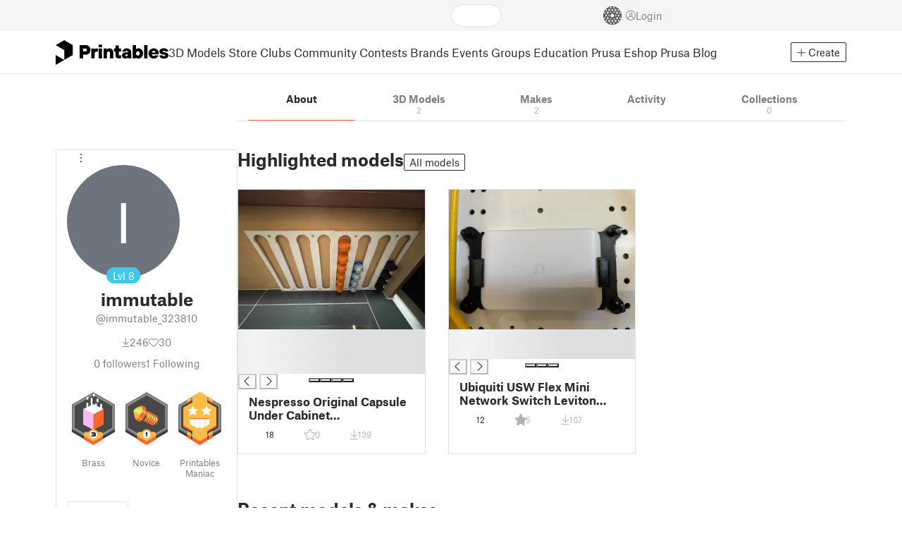

--- FILE ---
content_type: text/html
request_url: https://www.printables.com/@immutable_323810
body_size: -4262
content:
<!DOCTYPE html>
<html lang="en" prefix="og: http://ogp.me/ns#" class=" theme-auto osx">

<head data-client-uid="4e6212c5-9848-4e00-a964-0048a8a47463" data-app-version="v3.2.0" data-render-mode="browser" data-prusa-slicer-cart="false">
  <meta charset="utf-8" />
  <meta name="viewport" content="width=device-width, initial-scale=1">
  <meta name="msapplication-TileColor" content="#fa6831">

  <link rel="preload" href="/fonts/font-awesome-kit-305/fa-light-300.woff2" as="font" type="font/woff2" crossorigin>
  <link rel="preload" href="/fonts/font-awesome-kit-305/fa-regular-400.woff2" as="font" type="font/woff2" crossorigin>
  <link rel="preload" href="/fonts/font-awesome-kit-305/fa-brands-400.woff2" as="font" type="font/woff2" crossorigin>
  <link rel="preload" href="/fonts/font-awesome-kit-305/fa-solid-900.woff2" as="font" type="font/woff2" crossorigin>
  <link rel="preload" href="/fonts/font-awesome-kit-305/custom-icons.woff2" as="font" type="font/woff2" crossorigin>
  <link rel="preload" href="/fonts/atlas-grotesk/AtlasGrotesk-Regular-Web.woff2" as="font" type="font/woff2"
    crossorigin>
  <link rel="preload" href="/fonts/atlas-grotesk/AtlasGrotesk-Bold-Web.woff2" as="font" type="font/woff2" crossorigin>

  <link rel="search" type="application/opensearchdescription+xml" title="printables" href="/opensearch.xml">
  
		<link href="/_app/immutable/assets/FloatingUi.2.C-PcyvKG.css" rel="stylesheet">
		<link href="/_app/immutable/assets/PlaceholderBar.2.CRVX6rHn.css" rel="stylesheet">
		<link href="/_app/immutable/assets/Image.2.Bu9rR5vW.css" rel="stylesheet">
		<link href="/_app/immutable/assets/Avatar.2.CFFMZxXa.css" rel="stylesheet">
		<link href="/_app/immutable/assets/UserHandle.2.RcOuJtiY.css" rel="stylesheet">
		<link href="/_app/immutable/assets/UserName.2.D95eN7wy.css" rel="stylesheet">
		<link href="/_app/immutable/assets/Card.2.BAR1M2sk.css" rel="stylesheet">
		<link href="/_app/immutable/assets/PlaceholderCard.2.OPZMSSCo.css" rel="stylesheet">
		<link href="/_app/immutable/assets/HomepageBlogPosts.2.DIqCQePF.css" rel="stylesheet">
		<link href="/_app/immutable/assets/Modal.2.CsJo_WtH.css" rel="stylesheet">
		<link href="/_app/immutable/assets/Dropdown.2.DE2xh-40.css" rel="stylesheet">
		<link href="/_app/immutable/assets/PrintablesLogo.2.Cg3EZ6ki.css" rel="stylesheet">
		<link href="/_app/immutable/assets/Spool.2.BaFEurza.css" rel="stylesheet">
		<link href="/_app/immutable/assets/PrintablesIcon.2.CTKv71nx.css" rel="stylesheet">
		<link href="/_app/immutable/assets/Header.2.CyGa35s7.css" rel="stylesheet">
		<link href="/_app/immutable/assets/ErrorPage.2.B2fvUd6m.css" rel="stylesheet">
		<link href="/_app/immutable/assets/0.2.BOTrwFyo.css" rel="stylesheet">
		<link href="/_app/immutable/assets/RatingEdit.2.CvhtC070.css" rel="stylesheet">
		<link href="/_app/immutable/assets/mentions.2.6C5cftAV.css" rel="stylesheet">
		<link href="/_app/immutable/assets/TagsSelect.2.CuOODH6V.css" rel="stylesheet">
		<link href="/_app/immutable/assets/FilesErrorsBox.2.CCUMocMz.css" rel="stylesheet">
		<link href="/_app/immutable/assets/FilesUploadBox.2.C6aqaigF.css" rel="stylesheet">
		<link href="/_app/immutable/assets/AutocompleteInput.2.BuUzU4pn.css" rel="stylesheet">
		<link href="/_app/immutable/assets/AddMakeModal.2.FyCNgWwu.css" rel="stylesheet">
		<link href="/_app/immutable/assets/LoginModal.2.Ng2qkhYY.css" rel="stylesheet">
		<link href="/_app/immutable/assets/ReportModal.2.Bkg1j8Sb.css" rel="stylesheet">
		<link href="/_app/immutable/assets/FollowButton.2.s9gEkpo_.css" rel="stylesheet">
		<link href="/_app/immutable/assets/Virtualize.2.B8nu5Q_F.css" rel="stylesheet">
		<link href="/_app/immutable/assets/UserList.2.BqxSnWzs.css" rel="stylesheet">
		<link href="/_app/immutable/assets/2.2.gnuc-PfT.css" rel="stylesheet">
		<link href="/_app/immutable/assets/Footer.2.B0UDQBYo.css" rel="stylesheet">
		<link href="/_app/immutable/assets/Tabs.2.Dyxd9BXa.css" rel="stylesheet">
		<link href="/_app/immutable/assets/SidebarLayout.2.CmcnLRQd.css" rel="stylesheet">
		<link href="/_app/immutable/assets/AwardsLogo.2.CYbH05Gd.css" rel="stylesheet">
		<link href="/_app/immutable/assets/KebabMenu.2.CgntErwt.css" rel="stylesheet">
		<link href="/_app/immutable/assets/BadgeIcon.2.BGUPBZrN.css" rel="stylesheet">
		<link href="/_app/immutable/assets/SidebarJoinClubButton.2.DuAF7kjP.css" rel="stylesheet">
		<link href="/_app/immutable/assets/3.2.Bq07dOtr.css" rel="stylesheet">
		<link href="/_app/immutable/assets/LoadingSpinner.2.IOwfcJTq.css" rel="stylesheet">
		<link href="/_app/immutable/assets/PaymentVerificationModal.2.Dqxoy9x_.css" rel="stylesheet">
		<link href="/_app/immutable/assets/PaymentSuccessModal.2.CBt5IHnu.css" rel="stylesheet">
		<link href="/_app/immutable/assets/BadgeProgress.2.DL7CikVE.css" rel="stylesheet">
		<link href="/_app/immutable/assets/UserCard.2._xZATep9.css" rel="stylesheet">
		<link href="/_app/immutable/assets/FieldErrors.2.29nMYTk3.css" rel="stylesheet">
		<link href="/_app/immutable/assets/FormField.2.BakV41Ec.css" rel="stylesheet">
		<link href="/_app/immutable/assets/BadgeDetailModal.2.DmW20OFA.css" rel="stylesheet">
		<link href="/_app/immutable/assets/ScrollableModal.2.Dfgsk069.css" rel="stylesheet">
		<link href="/_app/immutable/assets/InfoBox.2.WfDNZDAc.css" rel="stylesheet">
		<link href="/_app/immutable/assets/ProfileImage.2.D3ddOOrg.css" rel="stylesheet">
		<link href="/_app/immutable/assets/BannerEditor.2.Dl5QvB9T.css" rel="stylesheet">
		<link href="/_app/immutable/assets/PrusametersSummary.2.BFSE8BZo.css" rel="stylesheet">
		<link href="/_app/immutable/assets/IconSwitch.2.CsG7D7Ko.css" rel="stylesheet">
		<link href="/_app/immutable/assets/LikeCollection.2.CO0BJVdj.css" rel="stylesheet">
		<link href="/_app/immutable/assets/CollectionCard.2.DrEBb_CB.css" rel="stylesheet">
		<link href="/_app/immutable/assets/CardGrid.2.Cc_VBR8i.css" rel="stylesheet">
		<link href="/_app/immutable/assets/Star.2.CzBj0NHK.css" rel="stylesheet">
		<link href="/_app/immutable/assets/ModelBookmark.2.BbsSfSRE.css" rel="stylesheet">
		<link href="/_app/immutable/assets/ModelBreadcrumbs.2.DtVGDG-I.css" rel="stylesheet">
		<link href="/_app/immutable/assets/Trophy.2.Dw84tGBn.css" rel="stylesheet">
		<link href="/_app/immutable/assets/ModelBadges.2.doaF9gLb.css" rel="stylesheet">
		<link href="/_app/immutable/assets/Slider.2.BmFCToX4.css" rel="stylesheet">
		<link href="/_app/immutable/assets/Ribbon.2.WoaDg7Ub.css" rel="stylesheet">
		<link href="/_app/immutable/assets/ModelImage.2.DWmU0Iiu.css" rel="stylesheet">
		<link href="/_app/immutable/assets/ModelCard.2.DaNKAzqq.css" rel="stylesheet">
		<link href="/_app/immutable/assets/CopyLinkButton.2.BqVxCWrH.css" rel="stylesheet">
		<link href="/_app/immutable/assets/MakeCard.2.B-m_3liI.css" rel="stylesheet">
		<link href="/_app/immutable/assets/ArticleCard.2.7tt6pCuv.css" rel="stylesheet">
		<link href="/_app/immutable/assets/35.2.BDsjLYfZ.css" rel="stylesheet">
		<link href="/_app/immutable/assets/WysiwygEditor.2.DDLs99D-.css" rel="stylesheet">
		<link href="/_app/immutable/assets/Radio.2.471rTuco.css" rel="stylesheet">
		<link href="/_app/immutable/assets/CollectionFormModal.2.B-94rgaH.css" rel="stylesheet"><!--[--><meta name="description" content=""/> <!--[--><meta name="og:site_name" content="Printables.com"/> <meta name="og:url" content="https://www.printables.com/@immutable_323810"/> <meta name="og:title" content="immutable | Printables.com"/> <meta name="og:descript ion" content=""/> <!--[!--><meta name="og:image" content="https://media.printables.com/og-printables.jpg"/> <meta name="og:image:width" content="1200"/> <meta name="og:image:height" content="675"/><!--]--> <meta name="twitter:card" content="summary_large_image"/> <meta name="twitter:site" content="@printablescom"/><!--]--><!--]--><!--[--><!----><link rel="manifest" href="/manifest.webmanifest"><!----> <!--[!--><!--]--> <!--[--><!--]--><!--]--><title>immutable | Printables.com</title>
</head>

<body data-sveltekit-preload-data="false" data-sveltekit-preload-code="hover">
  <script type="text/javascript" nonce="Py0aZeOTX458hw4rCWGfpA==">
    if (/(Mac|OSX|iPhone|iPod|iPad)/i.test(navigator?.userAgentData?.platform || navigator?.platform || '')) {
      document.documentElement.classList.add('osx');
    }

    window.isMobile = typeof window !== 'undefined' && 'matchMedia' in window && window.matchMedia('(pointer: coarse) and (hover: none)').matches;
    if (window.isMobile) {
      document.body.classList.add('mobile');
      document.documentElement.style.setProperty('--device100vh', `${window.visualViewport ? window.visualViewport.height : window.innerHeight}px`);
      document.body.classList.add('zoom-' + Math.round((window.outerWidth / window.innerWidth) * 100));
    } else {
      // attach only for desktop, on mobile cause preload on scrolling because interacts with touchstart
      document.body.dataset.sveltekitPreloadData = 'tap';
    }
  </script>
  <div style="display: contents"><!--[--><!--[--><!----><!----> <!--[!--><!--[--><!----><header id="js-main-header" class="svelte-1bql12y"><!--[--><!--[!--><!--]--><!--]--> <!--[--><div class="top js-header svelte-1bql12y" id="header-top-bar"><div class="container-xxl relative"><!--[!--><div class="top-header svelte-1il6e4z"><!--[!--><!--]--> <div class="layout svelte-1il6e4z"><div class="f locale-area svelte-1il6e4z"><!--[--><div class="toggle svelte-4noh4e" data-testid="dropdown"><button aria-label="Select language - currently English" class="svelte-1lypzm0"><span class="title svelte-1lypzm0">English</span> <span class="short-title svelte-1lypzm0">en</span> <i class="fa-light fa-chevron-down ml-1 svelte-1lypzm0"></i></button><!----></div> <!--[!--><!--]--><!----> <!--[--><div class="top-create svelte-1il6e4z"><!--[!--><button class="btn btn-outline btn-sm toggle svelte-yv2z6q"><i class="fa-light fa-plus svelte-yv2z6q"></i> <span class="svelte-yv2z6q">Create</span></button><!--]--> <!--[!--><!--]--> <!--[!--><!--]--> <!--[!--><!--]--><!----></div><!--]--><!--]--></div> <div class="f search-area svelte-1il6e4z" style="grid-area: search;"><!--[--><div class="wrapper f svelte-1coaq1v"><div class="relative svelte-1coaq1v"><form action="/search/models?q=" method="get" class="svelte-1coaq1v"><input type="search" name="q" autocapitalize="off" autocomplete="off" placeholder="Search" value="" class="svelte-1coaq1v"/></form> <!--[!--><!--]--></div></div><!----> <!--[!--><!--]--><!--]--></div> <div class="f user-area svelte-1il6e4z"><!--[!--><!--]--> <!--[!--><!--]--> <a href="/prusameter" aria-label="Prusameters - view your points" class="svelte-1xh3gdm"><div class="position-relative"><svg xmlns="http://www.w3.org/2000/svg" viewBox="-250 -250 500 500" style="width: 26px; height: 26px;"><g transform="scale(3.75)"><g class="filament svelte-13oaa8s"><circle class="string svelte-13oaa8s" r="40.5" stroke-width="42"><!--[!--><!--]--></circle><g class="delimiter svelte-13oaa8s"><!--[--><circle r="22.5"></circle><circle r="25.5"></circle><circle r="28.5"></circle><circle r="31.5"></circle><circle r="34.5"></circle><circle r="37.5"></circle><circle r="40.5"></circle><circle r="43.5"></circle><circle r="46.5"></circle><circle r="49.5"></circle><circle r="52.5"></circle><circle r="55.5"></circle><circle r="58.5"></circle><!--]--></g><!--[!--><!--]--></g></g><g class="spool svelte-13oaa8s"><!--[!--><path transform="scale(16.67)" fill-rule="evenodd" d="M 0 -14.5 A 14.5 14.5 0 0 0 -0.59 -14.46 L -0.5 -14.4 V -12 L -2.6 -10.8 L -4.6 -12 V -13.72 A 14.5 14.5 0 0 0 -5.6 -13.35 V -12.1 L -7.7 -10.9 L -8.74 -11.53 A 14.5 14.5 0 0 0 -9.59 -10.86 L -8.1 -10 V -8.8 V -7.6 L -10.2 -6.5 L -12.2 -7.7 V -7.84 A 14.5 14.5 0 0 0 -12.77 -6.79 L -10.8 -5.6 V -3.2 L -12.8 -2 L -14.19 -2.8 A 14.5 14.5 0 0 0 -14.38 -1.71 L -13.3 -1.1 V 0 V 1.2 L -14.37 1.8 A 14.5 14.5 0 0 0 -14.17 2.89 L -12.8 2.1 L -10.8 3.3 V 5.7 L -12.73 6.86 A 14.5 14.5 0 0 0 -12.24 7.76 L -10.3 6.6 L -8.2 7.8 V 9 V 10 L -9.63 10.83 A 14.5 14.5 0 0 0 -8.77 11.5 L -7.7 10.9 L -5.6 12.1 V 13.35 A 14.5 14.5 0 0 0 -4.6 13.72 V 12.2 L -2.6 11 L -0.5 12.2 V 14.46 A 14.5 14.5 0 0 0 0 14.5 A 14.5 14.5 0 0 0 0.5 14.46 V 12.1 L 2.6 10.9 L 4.6 12.1 V 13.72 A 14.5 14.5 0 0 0 5.6 13.35 V 12.1 L 7.7 10.9 L 8.77 11.5 A 14.5 14.5 0 0 0 9.63 10.83 L 8.2 10 V 8.8 V 7.6 L 10.3 6.4 L 12.3 7.6 V 7.65 A 14.5 14.5 0 0 0 12.83 6.69 L 12.8 6.7 L 10.8 5.5 V 3.1 L 12.8 1.9 L 14.21 2.72 A 14.5 14.5 0 0 0 14.38 1.61 L 13.3 1 V 0 V -1.2 L 14.38 -1.81 A 14.5 14.5 0 0 0 14.22 -2.82 L 12.8 -2 L 10.8 -3.2 V -5.6 L 12.8 -6.8 L 12.81 -6.8 A 14.5 14.5 0 0 0 12.29 -7.69 L 10.3 -6.5 L 8.2 -7.7 V -8.9 V -10 L 9.64 -10.83 A 14.5 14.5 0 0 0 8.8 -11.52 L 7.7 -10.9 L 5.6 -12.1 V -13.37 A 14.5 14.5 0 0 0 4.6 -13.75 V -12.1 L 2.6 -10.9 L 0.5 -12.1 V -14.49 A 14.5 14.5 0 0 0 0 -14.5 Z M 5.1 -11.3 L 7.2 -10.1 V -8.9 V -7.7 L 5.1 -6.5 L 3.1 -7.7 V -8.9 V -10.1 Z M -5.1 -11.2 L -3.1 -10 V -8.8 V -7.6 L -5.1 -6.4 L -7.2 -7.7 V -8.9 V -10 Z M 0 -11.2 L 2.1 -10 V -8.8 V -7.6 L 0 -6.5 L -2.1 -7.7 V -8.9 V -10 Z M -7.6 -6.8 L -5.5 -5.6 V -3.2 L -7.7 -2 L -9.8 -3.2 V -5.6 H -9.7 Z M -2.6 -6.8 L -0.5 -5.6 V -4.231 L -3.445 -2.507 L -4.6 -3.2 V -5.6 Z M 2.6 -6.8 L 4.6 -5.6 V -3.2 L 3.445 -2.507 L 0.5 -4.231 V -5.6 Z M 7.7 -6.8 L 9.7 -5.6 V -3.2 L 7.7 -2 L 5.6 -3.2 V -5.6 Z M -10.3 -2.4 L -8.2 -1.2 V 0 V 1.2 L -10.3 2.4 L -12.3 1.2 V 0 V -1.2 Z M -5.1 -2.4 L -3.91 -1.688 V 1.688 L -5.1 2.4 L -7.2 1.2 V 0 V -1.2 Z M 5.1 -2.4 L 7.2 -1.2 V 1.2 L 5.1 2.4 L 3.91 1.688 V -1.688 Z M 10.3 -2.4 L 12.3 -1.2 V 0 V 1.2 L 10.3 2.4 L 8.2 1.2 V -1.2 Z M -7.7 2 L -5.6 3.2 V 5.6 L -7.7 6.8 L -9.7 5.6 V 3.2 Z M -3.445 2.507 L -0.5 4.231 V 5.6 L -2.6 6.8 L -4.6 5.6 V 3.2 Z M 3.445 2.507 L 4.6 3.2 V 5.6 L 2.6 6.8 L 0.5 5.6 V 4.231 Z M 7.6 2 L 9.7 3.2 V 5.6 L 7.6 6.8 L 5.5 5.6 V 3.2 Z M -5.1 6.4 L -3.1 7.6 V 8.9 V 10.1 L -5.1 11.3 L -7.2 10 V 8.8 V 7.6 Z M 5.1 6.4 L 7.2 7.6 V 8.8 V 10 L 5.1 11.2 L 3.1 10 V 8.8 V 7.6 Z M 0 6.5 L 2.1 7.7 V 8.9 V 10.1 L 0 11.2 L -2.1 10.1 V 8.9 V 7.7 Z
         M-4.26,0 a 4.26,4.26 0 1,0 8.52,0 a 4.26,4.26 0 1,0 -8.52,0 Z" class="svelte-13oaa8s"></path><!--]--><circle r="244" stroke-width="12"></circle><circle r="71" stroke-width="18"></circle><!--[!--><!--]--></g></svg><!----> <!--[!--><!--]--></div> <!--[!--><!--[!--><!--]--><!--]--></a><!----> <!--[!--><!--]--> <!--[!--><button class="login-btn svelte-1il6e4z" data-testid="user-login"><i class="fa-light fa-circle-user login-icon svelte-1il6e4z"></i> <span class="svelte-1il6e4z">Login</span></button><!--]--></div></div></div><!--]--></div></div><!--]--> <div class="spacer svelte-1bql12y"></div> <!--[!--><!--[--><div class="nav-bar svelte-j0fs9n visible" id="main-nav-bar" style="transform: translateY(0px);"><div class="nav-container svelte-j0fs9n"><nav class="container-xxl text-color svelte-j0fs9n"><a href="/" class="brand svelte-j0fs9n" aria-label="Printables logo"><svg xmlns="http://www.w3.org/2000/svg" width="160" height="35" viewBox="0 0 160 35" class="svelte-9g56ef"><g class="printables-logo svelte-9g56ef"><path d="m0 35 12.172-7L0 21ZM12.172 0 0 7l12.172 7v14l12.172-7V7Z"></path></g><g class="printables-text svelte-9g56ef"><path d="M33.919 25.752V6.998h8.921a6.735 6.735 0 0 1 3.359.83 5.724 5.724 0 0 1 2.269 2.359 7.517 7.517 0 0 1 .806 3.561 7.617 7.617 0 0 1-.806 3.58 5.709 5.709 0 0 1-2.269 2.37 6.735 6.735 0 0 1-3.359.83h-3.949v5.21Zm8.585-10a1.686 1.686 0 0 0 1.288-.547 2.321 2.321 0 0 0 0-2.906 1.663 1.663 0 0 0-1.288-.566h-3.628v4.019ZM50.6 25.752V11.819h4.084l.269.99h.134a2.344 2.344 0 0 1 .956-.7 3.518 3.518 0 0 1 1.463-.294h2.527v4.313h-2.419q-2.37 0-2.37 2.475v7.145ZM65.825 9.943h-4.759V6.192h4.759Zm-.059 15.809h-4.647V11.819h4.647ZM68.113 25.752V11.819h4.084l.269 1.072h.134a4.044 4.044 0 0 1 1.426-.923 5.647 5.647 0 0 1 2.258-.43 5.5 5.5 0 0 1 2.8.7 4.881 4.881 0 0 1 1.892 1.984 6.255 6.255 0 0 1 .687 3v8.537h-4.651v-7.521a2.2 2.2 0 0 0-.579-1.582 2.124 2.124 0 0 0-3.665 1.582v7.517ZM89.319 25.748a4.633 4.633 0 0 1-3.307-1.072 4.01 4.01 0 0 1-1.12-3.081v-5.463h-2.15v-4.313h2.15V7.558h4.647v4.261h3.091v4.313h-3.091v4.447a.79.79 0 0 0 .941.938h2.15v4.231ZM96.344 25.458a4.173 4.173 0 0 1-1.758-1.53 3.991 3.991 0 0 1-.6-2.17 4.088 4.088 0 0 1 1.452-3.282 6.286 6.286 0 0 1 4.192-1.247h2.93v-.238a1.691 1.691 0 0 0-.511-1.273 1.944 1.944 0 0 0-3.012.521h-4.479a4.829 4.829 0 0 1 .9-2.33 5.349 5.349 0 0 1 2.139-1.716 7.451 7.451 0 0 1 3.185-.655 7.7 7.7 0 0 1 3.412.744 5.322 5.322 0 0 1 2.24 1.943 5.079 5.079 0 0 1 .78 2.787v8.742h-4.108l-.269-1.072h-.131a3.733 3.733 0 0 1-1.411.923 5.614 5.614 0 0 1-2.217.417 6.137 6.137 0 0 1-2.734-.564Zm5.6-3.524a2.043 2.043 0 0 0 .62-1.567v-.242h-2.18a2.159 2.159 0 0 0-1.288.32 1.022 1.022 0 0 0-.429.86 1.059 1.059 0 0 0 .4.882 1.848 1.848 0 0 0 1.18.324 2.4 2.4 0 0 0 1.687-.577ZM115.291 25.603a3.732 3.732 0 0 1-1.445-1h-.134l-.269 1.154h-4.076V6.996h4.651v5.735h.134a3.4 3.4 0 0 1 1.329-.819 5.674 5.674 0 0 1 2.083-.372 5.96 5.96 0 0 1 3.21.912 6.538 6.538 0 0 1 2.34 2.557 8.524 8.524 0 0 1 0 7.517 6.5 6.5 0 0 1-2.34 2.572 5.96 5.96 0 0 1-3.21.912 5.659 5.659 0 0 1-2.273-.406Zm3.266-4.674a3.385 3.385 0 0 0 0-4.287 2.652 2.652 0 0 0-3.8 0 3.451 3.451 0 0 0 0 4.287 2.652 2.652 0 0 0 3.8 0ZM130.221 25.752h-4.647V6.996h4.647ZM135.391 25.068a6.869 6.869 0 0 1-2.646-2.6 7.58 7.58 0 0 1 0-7.368 6.869 6.869 0 0 1 2.646-2.6 7.516 7.516 0 0 1 3.762-.962 7.382 7.382 0 0 1 3.68.923 6.675 6.675 0 0 1 2.568 2.56 7.332 7.332 0 0 1 .918 3.684 6.265 6.265 0 0 1-.134 1.34h-9.828a2.6 2.6 0 0 0 .914 1.649 2.745 2.745 0 0 0 1.866.685 3.218 3.218 0 0 0 1.385-.283 2.808 2.808 0 0 0 .9-.6h4.524a6.333 6.333 0 0 1-3.464 3.859 7.765 7.765 0 0 1-3.333.67 7.517 7.517 0 0 1-3.759-.953Zm6.394-7.577a2.751 2.751 0 0 0-.858-1.7 2.5 2.5 0 0 0-1.773-.685 2.7 2.7 0 0 0-1.866.685 2.822 2.822 0 0 0-.929 1.7ZM149.974 25.376a5.151 5.151 0 0 1-2.161-1.794 3.981 3.981 0 0 1-.687-2.17h4.54a1.078 1.078 0 0 0 .481.915 2.447 2.447 0 0 0 1.463.35 2.62 2.62 0 0 0 1.37-.283.819.819 0 0 0 .459-.707.892.892 0 0 0-.295-.711 2.1 2.1 0 0 0-1.049-.372l-1.963-.3a6.876 6.876 0 0 1-3.669-1.489 3.638 3.638 0 0 1-1.221-2.817 3.914 3.914 0 0 1 .713-2.289 4.754 4.754 0 0 1 2.12-1.637 8.638 8.638 0 0 1 3.4-.6 8.125 8.125 0 0 1 3.453.67 5.167 5.167 0 0 1 2.165 1.742 3.907 3.907 0 0 1 .724 2.233h-4.513a1.026 1.026 0 0 0-.47-.871 2.331 2.331 0 0 0-1.359-.335 2.17 2.17 0 0 0-1.236.294.841.841 0 0 0-.429.7c0 .484.437.789 1.318.912l2.016.294q4.852.744 4.852 4.5a3.892 3.892 0 0 1-.713 2.263 4.768 4.768 0 0 1-2.15 1.637 9.08 9.08 0 0 1-3.509.6 8.147 8.147 0 0 1-3.654-.733Z"></path></g><!--[!--><!--]--></svg><!----></a> <div class="arrows-wrapper svelte-j0fs9n"><!--[!--><!--]--> <div class="menu svelte-j0fs9n" role="menu"><a role="menuitem" href="/model" class="svelte-j0fs9n">3D Models</a> <a role="menuitem" href="/store" class="svelte-j0fs9n">Store</a> <a role="menuitem" href="/clubs" class="svelte-j0fs9n">Clubs</a> <a role="menuitem" href="/community" data-sveltekit-reload="" class="svelte-j0fs9n">Community</a> <a role="menuitem" href="/contest" class="svelte-j0fs9n">Contests</a> <a role="menuitem" href="/brands" class="svelte-j0fs9n">Brands</a> <a role="menuitem" href="/event/discover" class="svelte-j0fs9n">Events</a> <a role="menuitem" href="/group/discover" class="svelte-j0fs9n">Groups</a> <a role="menuitem" href="/education" class="svelte-j0fs9n">Education</a> <a role="menuitem" href="https://www.prusa3d.com/en" target="_blank" class="svelte-j0fs9n">Prusa Eshop</a> <a role="menuitem" href="https://blog.prusa3d.com" target="_blank" class="svelte-j0fs9n">Prusa Blog</a></div> <!--[!--><!--]--></div> <!--[--><div class="nav-create svelte-j0fs9n"><!--[!--><button class="btn btn-outline btn-sm toggle svelte-yv2z6q"><i class="fa-light fa-plus svelte-yv2z6q"></i> <span class="svelte-yv2z6q">Create</span></button><!--]--> <!--[!--><!--]--> <!--[!--><!--]--> <!--[!--><!--]--><!----></div><!--]--></nav></div> <div id="page-header"></div> <div class="snackbar svelte-1q5pkab"><div class="container-xxl svelte-1q5pkab"><i class="fa-solid fa-triangle-exclamation box-icon svelte-1q5pkab"></i> <div class="messages svelte-1q5pkab"><!--[--><!--]--></div> <button aria-label="Close" class="btn close-btn svelte-1q5pkab"><i class="fa-solid fa-xmark"></i></button></div></div><!----><!----></div><!--]--><!--]--></header> <!----><!----> <!--[--><!----><div class="layout container-xxl svelte-1lrirdz"><aside class="svelte-1lrirdz"><div><div><!--[--><div class="spacer svelte-bovixf"></div> <div class="profile-sidebar svelte-bovixf"><div class="user-info-wrapper svelte-bovixf"><div class="user-info-wrapper-border svelte-bovixf"><!--[--><div class="edit-wrapper svelte-bovixf"><!--[!--><div class="toggle svelte-4noh4e" data-testid="dropdown"><button class="toggle-icon svelte-1fyzmgn" aria-label="Open dropdown menu"><i class="fa-light fa-ellipsis-vertical svelte-1fyzmgn"></i></button><!----></div> <!--[!--><!--]--><!--]--></div><!--]--> <div class="avatar-wrapper svelte-bovixf"><!----><div class="avatar svelte-1rxug33 no-image border" style="--avatar-size: 160px;"><!--[--><!--[!--><span class="letter svelte-1rxug33">I</span><!--]--> <!--[--><span class="level svelte-1rxug33 large" style="font-size: 14px;"><!--[-->Lvl<!--]--> 8</span><!--]--><!--]--><!----></div><!----><!----></div> <h2 class="text-center pt-3 mb-0 svelte-bovixf"><!--[--><!--[--><!----><span class="multiline svelte-v85o6v">immutable <!--[!--><!--]--> <!--[!--><!--]--><!----></span><!----><!--]--><!--]--></h2> <div class="text-center mt-1"><!--[--><div class="handle svelte-nkrc76 large">@immutable_323810</div><!--]--></div> <div class="stats svelte-bovixf"><!--[--><div class="stats-row inherit-color svelte-bovixf"><div><i class="fa-light fa-arrow-down-to-line svelte-bovixf"></i><span class="count svelte-bovixf">246</span></div> <div><i class="fa-light fa-heart svelte-bovixf"></i><span class="count svelte-bovixf">30</span></div></div> <!--[--><div class="stats-row svelte-bovixf"><button class="t svelte-bovixf" disabled><span class="count svelte-bovixf">0</span> followers</button> <!--[!--><button class="t svelte-bovixf"><span class="count svelte-bovixf">1</span> Following</button><!--]--></div><!--]--><!--]--></div> <div class="sections svelte-bovixf"><!--[--><!--[!--><!--]--> <!--[--><div class="badges svelte-ovweiv"><!--[--><!--[--><button class="t badge-item svelte-xum2sv"><!--[!--><!--[!--><!--[!--><img src="https://media.printables.com/media/badges/13/levels/56/download_maniac_03.svg" alt="Brass" width="60.9375" height="75" class="svelte-1j99zwz"/><!--]--><!--]--><!--]--> <div class="name svelte-xum2sv">Brass</div></button><!--]--><!--[--><button class="t badge-item svelte-xum2sv"><!--[!--><!--[!--><!--[!--><img src="https://media.printables.com/media/badges/11/levels/e1/maker_01.svg" alt="Novice" width="60.9375" height="75" class="svelte-1j99zwz"/><!--]--><!--]--><!--]--> <div class="name svelte-xum2sv">Novice</div></button><!--]--><!--[--><button class="t badge-item svelte-xum2sv"><!--[!--><!--[!--><!--[!--><img src="https://media.printables.com/media/badges/22/levels/12/prusa_printers_maniac.svg" alt="Printables Maniac" width="60.9375" height="75" class="svelte-1j99zwz"/><!--]--><!--]--><!--]--> <div class="name svelte-xum2sv">Printables Maniac</div></button><!--]--><!--]--></div><!--]--> <div class="actions svelte-bovixf"><!--[!--><!--]--> <!--[!--><!--]--> <!--[--><button class="btn btn-line svelte-t35qsr"><!--[!--><!--[!--><i class="fa-light fa-user-plus svelte-t35qsr"></i><span>Follow</span><!--]--><!--]--></button><!--]--> <!--[--><!--[!--><button class="btn btn-line svelte-140nou2"><i class="fa-light fa-comment svelte-140nou2"></i> <span>Message</span></button><!--]--><!--]--></div> <!--[!--><!--]--> <!--[!--><!--]--><!--]--></div></div></div></div><!--]--> <!--[--><footer class="svelte-88oszz sidebar-layout"><div class="svelte-88oszz"><!--[!--><!--]--> <div class="links-box svelte-88oszz"><div class="links svelte-88oszz"><a target="_blank" href="https://www.prusa3d.com/page/general-terms-and-conditions_231226/" class="svelte-88oszz">General Terms and Conditions of Use of the PRUSA Websites</a> <a target="_blank" href="https://www.prusa3d.com/page/terms-of-service-of-printables-com_231249/" class="svelte-88oszz">Terms of Service of Printables.com</a> <a target="_blank" href="https://www.prusa3d.com/page/printables-club-and-store-terms-of-purchase_236519/" class="svelte-88oszz">Printables Club &amp; Store Terms of Purchase</a> <a target="_blank" href="https://www.prusa3d.com/page/printables-club-and-store-terms-and-conditions-for-creators_236503/" class="svelte-88oszz">Printables Club &amp; Store Terms for Creators</a> <a target="_blank" href="https://www.prusa3d.com/page/privacy-policy_231258/" class="svelte-88oszz">Privacy policy</a> <button class="t cky-banner-element svelte-88oszz">Cookie Preferences</button> <a href="/licenses" class="svelte-88oszz">Open Source Notices</a> <a target="_blank" href="https://help.prusa3d.com/article/about_493458" class="svelte-88oszz">Help</a> <a target="_blank" href="https://status.prusa3d.com/" class="svelte-88oszz">Status Page</a> <a target="_blank" href="https://www.prusa3d.com/en/page/contact-details_237176/" class="svelte-88oszz">Contact</a> <a href="https://www.prusa3d.com/page/about-us_77/" class="svelte-88oszz">About us</a></div> <div class="copyright svelte-88oszz">2026 © Prusa Research a.s.</div></div> <!--[!--><!--]--></div></footer><!--]--><!----></div><!----></div></aside> <main class="svelte-1lrirdz"><div><!--[--><svelte-css-wrapper style="display: contents; --tabs-margin-top: 16px; --tabs-margin-bottom: 40px;"><div class="tabs-container svelte-1210gsz"><div class="container-xl"><ul class="js-scroll-to-nav-tabs nav nav-tabs nav-fill tabs-wrap-count" data-sveltekit-noscroll=""><li class="nav-item"><a class="nav-link active" href="/@immutable_323810" data-sveltekit-noscroll=""><div><!---->About<!----></div> <!--[!--><!--]--></a></li><!----> <!--[!--><!--]--> <li class="nav-item"><a class="nav-link" href="/@immutable_323810/models" data-sveltekit-noscroll=""><div><!---->3D Models<!----></div> <!--[--><small>2</small><!--]--></a></li><!----> <!--[!--><!--]--> <!--[!--><!--]--> <!--[--><li class="nav-item"><a class="nav-link" href="/@immutable_323810/makes" data-sveltekit-noscroll=""><div><!---->Makes<!----></div> <!--[--><small>2</small><!--]--></a></li><!--]--> <!--[--><li class="nav-item"><a class="nav-link" href="/@immutable_323810/activity" data-sveltekit-noscroll=""><div><!---->Activity<!----></div> <!--[!--><!--]--></a></li><!--]--> <li class="nav-item"><a class="nav-link" href="/@immutable_323810/collections" data-sveltekit-noscroll=""><div><!---->Collections<!----></div> <!--[--><small>0</small><!--]--></a></li><!----><!----></ul></div></div><!----></svelte-css-wrapper><!--]--> <!--[!--><!----><!--[--><div class="user-profile svelte-phatco"><!--[!--><!--]--> <div class="highligted svelte-phatco"><!--[--><section class="svelte-1e2f1iv"><header class="svelte-1e2f1iv"><h2 class="svelte-1e2f1iv">Highlighted models <!--[--><div class="edit-icon svelte-1e2f1iv"><!--[!--><!--]--> <!--[!--><!--]--><!----><!----></div><!--]--></h2> <a href="/@immutable_323810/models" class="btn btn-outline">All models</a><!----></header> <div class="grid svelte-np80b7 xxl max-1 sidebar"><!--[--><article class="card svelte-12fuh5j" data-testid="model"><div class="card-layout svelte-12fuh5j"><!--[!--><div class="menu overlay svelte-12fuh5j"><!--[!--><!--]--><!----></div><!--]--> <!--[--><!--[--><div class="wrapper svelte-1vn70l8"><div class="wrapper svelte-1hd6owy columns-1 huge-screen-columns-1" style="--slide-gap: 8px;"><div class="slider svelte-1hd6owy"><!--[--><div class="slide svelte-1hd6owy" data-index="0"><!--[--><!----><a href="/model/311791-nespresso-original-capsule-under-cabinet-holderdis" class="card-image svelte-197pvmn"><div class="aspect-ratio-4-3 svelte-197pvmn"><picture><!--[--><img class="hash image-fit svelte-197pvmn" src="[data-uri]" alt="Image loading"/><!--]--></picture> <!--[--><picture class="svelte-11pdzs1 image-inside"><!--[--><!--[--><source srcset="https://media.printables.com/media/prints/311791/images/2707564_31d773c9-cb59-4195-9ab9-5ea02e5f2147/thumbs/inside/320x240/jpg/photo-nov-06-2022-7-35-41-am.webp 1x, https://media.printables.com/media/prints/311791/images/2707564_31d773c9-cb59-4195-9ab9-5ea02e5f2147/thumbs/inside/640x480/jpg/photo-nov-06-2022-7-35-41-am.webp 2x"/><!--]--><!--]--> <img src="https://media.printables.com/media/prints/311791/images/2707564_31d773c9-cb59-4195-9ab9-5ea02e5f2147/thumbs/inside/320x240/jpg/photo-nov-06-2022-7-35-41-am.webp" alt="Image preview" loading="lazy" class="svelte-11pdzs1 loading" style="width: 100%; max-height: none;" onerror="this.__e=event"/></picture><!--]--></div> <!----><!----></a><!----><!----><!--]--></div><div class="slide svelte-1hd6owy" data-index="1"><!--[!--><span class="bar loading-progress  svelte-1fv7zyw fill-height">█</span><!--]--></div><div class="slide svelte-1hd6owy" data-index="2"><!--[!--><span class="bar loading-progress  svelte-1fv7zyw fill-height">█</span><!--]--></div><div class="slide svelte-1hd6owy" data-index="3"><!--[!--><span class="bar loading-progress  svelte-1fv7zyw fill-height">█</span><!--]--></div><!--]--> <!--[!--><!--]--></div> <!--[--><div class="dots svelte-8wraxj small"><!--[--><button aria-label="Select gallery item number: 1" data-index="0" class="svelte-8wraxj active"></button><button aria-label="Select gallery item number: 2" data-index="1" class="svelte-8wraxj"></button><button aria-label="Select gallery item number: 3" data-index="2" class="svelte-8wraxj"></button><button aria-label="Select gallery item number: 4" data-index="3" class="svelte-8wraxj next"></button><!--]--></div><!--]--> <!--[--><div class="arrows svelte-1hd6owy circlularArrows"><button aria-label="Select previous gallery item" class="prev fa-light fa-chevron-left svelte-1hd6owy" disabled></button> <button aria-label="Select next gallery item" class="next fa-light fa-chevron-right svelte-1hd6owy" disabled></button></div><!--]--></div><!----> <!--[!--><!--[!--><!--[--><div class="badges md svelte-34m8ix"><!--[!--><!--]--> <!--[!--><!--]--> <!--[!--><!--]--> <!--[!--><!--]--> <!--[!--><!--]--> <!--[!--><!--]--></div> <!--[!--><!--]--><!----> <!--[!--><!--]--> <!--[!--><!--[!--><!--]--><!--]--><!--]--><!--]--><!--]--><!----></div><!--]--><!----><!--]--> <div class="card-content svelte-12fuh5j"><!--[--><div class="header svelte-12fuh5j"><h5 class="svelte-1xp60ug"><a href="/model/311791-nespresso-original-capsule-under-cabinet-holderdis" class="h clamp-two-lines">Nespresso Original Capsule Under Cabinet Holder/Dispenser</a></h5><!----></div><!--]--> <!--[!--><!--]--> <div class="stats-bar"><div class="big-icon" data-testid="like-false"><button class="t" data-testid="like" aria-label="Toggle like button"><div class="svelte-jakvai off"><i class="fa-light fa-heart svelte-jakvai"></i> <i class="fa-solid fa-heart svelte-jakvai"></i></div><!----></button> <span data-testid="like-count" class="cursor-pointer">18</span></div><!----> <div class="small-icon"><span class="start-container svelte-oc7l7t" style="width: 16px; height: 16px;"><i class="fa-light fa-star indicator-star svelte-oc7l7t" style="font-size: 16px;"></i> <i class="fa-solid fa-star indicator-star svelte-oc7l7t" style="font-size: 16px; width: 12.5%;"></i></span> <span>0</span></div><!----> <div class="small-icon"><!--[--><i class="fa-light fa-arrow-down-to-line"></i> <span>139</span><!--]--></div> <!--[!--><div class="big-icon"><!--[!--><button class="t block btn-panel svelte-1u7go2a"><div class="svelte-jakvai off"><i class="fa-light fa-bookmark svelte-jakvai"></i> <i class="fa-solid fa-bookmark svelte-jakvai"></i></div><!----></button><!--]--> <!--[!--><!--]--><!----></div><!--]--></div><!----></div></div></article><article class="card svelte-12fuh5j" data-testid="model"><div class="card-layout svelte-12fuh5j"><!--[!--><div class="menu overlay svelte-12fuh5j"><!--[!--><!--]--><!----></div><!--]--> <!--[--><!--[--><div class="wrapper svelte-1vn70l8"><div class="wrapper svelte-1hd6owy columns-1 huge-screen-columns-1" style="--slide-gap: 8px;"><div class="slider svelte-1hd6owy"><!--[--><div class="slide svelte-1hd6owy" data-index="0"><!--[--><!----><a href="/model/416389-ubiquiti-usw-flex-mini-network-switch-leviton-stru" class="card-image svelte-197pvmn"><div class="aspect-ratio-4-3 svelte-197pvmn"><picture><!--[--><img class="hash image-fit svelte-197pvmn" src="[data-uri]" alt="Image loading"/><!--]--></picture> <!--[--><picture class="svelte-11pdzs1 image-inside"><!--[--><!--[--><source srcset="https://media.printables.com/media/prints/416389/images/3455404_2350277a-9bcd-4a0a-a827-4c358af4830a/thumbs/inside/320x240/jpg/photo-mar-04-2023-4-42-00-pm.webp 1x, https://media.printables.com/media/prints/416389/images/3455404_2350277a-9bcd-4a0a-a827-4c358af4830a/thumbs/inside/640x480/jpg/photo-mar-04-2023-4-42-00-pm.webp 2x"/><!--]--><!--]--> <img src="https://media.printables.com/media/prints/416389/images/3455404_2350277a-9bcd-4a0a-a827-4c358af4830a/thumbs/inside/320x240/jpg/photo-mar-04-2023-4-42-00-pm.webp" alt="Image preview" loading="lazy" class="svelte-11pdzs1 loading" style="width: 100%; max-height: none;" onerror="this.__e=event"/></picture><!--]--></div> <!----><!----></a><!----><!----><!--]--></div><div class="slide svelte-1hd6owy" data-index="1"><!--[!--><span class="bar loading-progress  svelte-1fv7zyw fill-height">█</span><!--]--></div><div class="slide svelte-1hd6owy" data-index="2"><!--[!--><span class="bar loading-progress  svelte-1fv7zyw fill-height">█</span><!--]--></div><!--]--> <!--[!--><!--]--></div> <!--[--><div class="dots svelte-8wraxj small"><!--[--><button aria-label="Select gallery item number: 1" data-index="0" class="svelte-8wraxj active"></button><button aria-label="Select gallery item number: 2" data-index="1" class="svelte-8wraxj"></button><button aria-label="Select gallery item number: 3" data-index="2" class="svelte-8wraxj"></button><!--]--></div><!--]--> <!--[--><div class="arrows svelte-1hd6owy circlularArrows"><button aria-label="Select previous gallery item" class="prev fa-light fa-chevron-left svelte-1hd6owy" disabled></button> <button aria-label="Select next gallery item" class="next fa-light fa-chevron-right svelte-1hd6owy" disabled></button></div><!--]--></div><!----> <!--[!--><!--[!--><!--[--><div class="badges md svelte-34m8ix"><!--[!--><!--]--> <!--[!--><!--]--> <!--[!--><!--]--> <!--[!--><!--]--> <!--[!--><!--]--> <!--[!--><!--]--></div> <!--[!--><!--]--><!----> <!--[!--><!--]--> <!--[!--><!--[!--><!--]--><!--]--><!--]--><!--]--><!--]--><!----></div><!--]--><!----><!--]--> <div class="card-content svelte-12fuh5j"><!--[--><div class="header svelte-12fuh5j"><h5 class="svelte-1xp60ug"><a href="/model/416389-ubiquiti-usw-flex-mini-network-switch-leviton-stru" class="h clamp-two-lines">Ubiquiti USW Flex Mini Network Switch Leviton Structured Media Mount</a></h5><!----></div><!--]--> <!--[!--><!--]--> <div class="stats-bar"><div class="big-icon" data-testid="like-false"><button class="t" data-testid="like" aria-label="Toggle like button"><div class="svelte-jakvai off"><i class="fa-light fa-heart svelte-jakvai"></i> <i class="fa-solid fa-heart svelte-jakvai"></i></div><!----></button> <span data-testid="like-count" class="cursor-pointer">12</span></div><!----> <div class="small-icon"><span class="start-container svelte-oc7l7t" style="width: 16px; height: 16px;"><i class="fa-light fa-star indicator-star svelte-oc7l7t" style="font-size: 16px;"></i> <i class="fa-solid fa-star indicator-star svelte-oc7l7t" style="font-size: 16px; width: 92.5%;"></i></span> <span>5</span></div><!----> <div class="small-icon"><!--[--><i class="fa-light fa-arrow-down-to-line"></i> <span>107</span><!--]--></div> <!--[!--><div class="big-icon"><!--[!--><button class="t block btn-panel svelte-1u7go2a"><div class="svelte-jakvai off"><i class="fa-light fa-bookmark svelte-jakvai"></i> <i class="fa-solid fa-bookmark svelte-jakvai"></i></div><!----></button><!--]--> <!--[!--><!--]--><!----></div><!--]--></div><!----></div></div></article><!--]--><!----></div><!----></section><!--]--> <!--[!--><!--]--></div> <!--[!--><!--[!--><!--[--><section class="svelte-1e2f1iv"><header class="svelte-1e2f1iv"><h2 class="svelte-1e2f1iv">Recent models &amp; makes <!--[!--><!--]--></h2> <!----></header> <div class="grid svelte-np80b7 xxl max-1 sidebar"><!--[--><!--[--><article class="card svelte-12fuh5j placeholder" data-testid=""><div class="card-layout svelte-12fuh5j"><!--[!--><div class="menu overlay svelte-12fuh5j"><!----></div><!--]--> <!--[!--><!--[--><div class="aspect-ratio-4-3 svelte-12fuh5j"><div class="loading-progress"></div></div><!--]--><!--]--> <div class="card-content svelte-12fuh5j"><!--[!--><!--]--> <div class="bars svelte-1tjjjii"><span class="bar loading-progress  svelte-1fv7zyw">█</span><!----></div> <!--[!--><!--]--> <!--[--><hr class="svelte-1tjjjii"/> <div class="bars stats svelte-1tjjjii"><!--[--><span class="bar loading-progress  svelte-1fv7zyw">█</span><span class="bar loading-progress  svelte-1fv7zyw">█</span><span class="bar loading-progress  svelte-1fv7zyw">█</span><span class="bar loading-progress  svelte-1fv7zyw">█</span><!--]--></div><!--]--><!----></div></div></article><article class="card svelte-12fuh5j placeholder" data-testid=""><div class="card-layout svelte-12fuh5j"><!--[!--><div class="menu overlay svelte-12fuh5j"><!----></div><!--]--> <!--[!--><!--[--><div class="aspect-ratio-4-3 svelte-12fuh5j"><div class="loading-progress"></div></div><!--]--><!--]--> <div class="card-content svelte-12fuh5j"><!--[!--><!--]--> <div class="bars svelte-1tjjjii"><span class="bar loading-progress  svelte-1fv7zyw">█</span><!----></div> <!--[!--><!--]--> <!--[--><hr class="svelte-1tjjjii"/> <div class="bars stats svelte-1tjjjii"><!--[--><span class="bar loading-progress  svelte-1fv7zyw">█</span><span class="bar loading-progress  svelte-1fv7zyw">█</span><span class="bar loading-progress  svelte-1fv7zyw">█</span><span class="bar loading-progress  svelte-1fv7zyw">█</span><!--]--></div><!--]--><!----></div></div></article><article class="card svelte-12fuh5j placeholder" data-testid=""><div class="card-layout svelte-12fuh5j"><!--[!--><div class="menu overlay svelte-12fuh5j"><!----></div><!--]--> <!--[!--><!--[--><div class="aspect-ratio-4-3 svelte-12fuh5j"><div class="loading-progress"></div></div><!--]--><!--]--> <div class="card-content svelte-12fuh5j"><!--[!--><!--]--> <div class="bars svelte-1tjjjii"><span class="bar loading-progress  svelte-1fv7zyw">█</span><!----></div> <!--[!--><!--]--> <!--[--><hr class="svelte-1tjjjii"/> <div class="bars stats svelte-1tjjjii"><!--[--><span class="bar loading-progress  svelte-1fv7zyw">█</span><span class="bar loading-progress  svelte-1fv7zyw">█</span><span class="bar loading-progress  svelte-1fv7zyw">█</span><span class="bar loading-progress  svelte-1fv7zyw">█</span><!--]--></div><!--]--><!----></div></div></article><article class="card svelte-12fuh5j placeholder" data-testid=""><div class="card-layout svelte-12fuh5j"><!--[!--><div class="menu overlay svelte-12fuh5j"><!----></div><!--]--> <!--[!--><!--[--><div class="aspect-ratio-4-3 svelte-12fuh5j"><div class="loading-progress"></div></div><!--]--><!--]--> <div class="card-content svelte-12fuh5j"><!--[!--><!--]--> <div class="bars svelte-1tjjjii"><span class="bar loading-progress  svelte-1fv7zyw">█</span><!----></div> <!--[!--><!--]--> <!--[--><hr class="svelte-1tjjjii"/> <div class="bars stats svelte-1tjjjii"><!--[--><span class="bar loading-progress  svelte-1fv7zyw">█</span><span class="bar loading-progress  svelte-1fv7zyw">█</span><span class="bar loading-progress  svelte-1fv7zyw">█</span><span class="bar loading-progress  svelte-1fv7zyw">█</span><!--]--></div><!--]--><!----></div></div></article><!--]--><!--]--><!----></div><!----></section><!--]--><!--]--><!--]--> <!--[!--><!--]--> <!--[!--><!--]--> <!--[--><!--[!--><!--]--><!----> <section class="svelte-1e2f1iv"><header class="svelte-1e2f1iv"><h2 class="svelte-1e2f1iv">Info <!--[--><div class="edit-icon svelte-1e2f1iv"><!--[!--><!--]--><!----></div><!--]--></h2> <!----></header> <div class="info svelte-dtz8n3"><!--[--><div class="attributes svelte-dtz8n3"><!--[--><div class="attribute-row svelte-dtz8n3"><i class="fa-kit fa-3d-printer svelte-dtz8n3"></i> <div class="badges svelte-dtz8n3"><!--[--><span class="badge">Prusa MK3/S/S+</span><!--]--></div></div><!--]--> <!--[!--><!--]--> <!--[!--><!--]--> <div class="attribute-row svelte-dtz8n3"><i class="fa-light fa-calendar-days svelte-dtz8n3"></i> <div class="svelte-dtz8n3">Joined in July 30, 2022</div></div></div> <!--[!--><!--]--><!--]--></div><!----></section><!----><!--]--></div><!--]--><!----><!--]--><!----><!----></div></main></div><!----> <!--[!--><!--]--> <!--[!--><!--]--> <!--[!--><!--]--> <!--[!--><!--]--> <!--[!--><!--]--> <!--[!--><!--]--> <!--[!--><!--]--><!----><!----><!--]--><!----> <button type="button" aria-label="Scroll to top" class="svelte-mqhsf8"><i class="fa-light fa-angle-up svelte-mqhsf8"></i></button><!----><!----><!--]--><!----> <!--[!--><!--]--> <!--[!--><!--]--> <!--[!--><!--]--> <!--[!--><!--]--> <!--[!--><!--]--> <!--[!--><!--]--> <!--[!--><!--]--> <!--[!--><!--]--> <!--[!--><!--]--> <!--[!--><!--]--> <!--[!--><!--]--> <!--[!--><!--]--> <!--[!--><!--]--><!--]--><!----><!--]--> <!--[!--><!--]--><!--]-->
			<script type="application/json" data-sveltekit-fetched data-url="https://api.printables.com/graphql/" data-hash="113wwnm">{"status":200,"statusText":"OK","headers":{"content-type":"application/json"},"body":"{\"data\":{\"headerPromo\":null}}"}</script>
			<script type="application/json" data-sveltekit-fetched data-url="https://api.printables.com/graphql/" data-hash="wcur65">{"status":200,"statusText":"OK","headers":{"content-type":"application/json"},"body":"{\"data\":{\"user\":{\"id\":\"323810\",\"handle\":\"immutable_323810\",\"verified\":false,\"dateVerified\":null,\"publicUsername\":\"immutable\",\"avatarFilePath\":\"\",\"badgesProfileLevel\":{\"profileLevel\":8,\"__typename\":\"BadgesProfileLevelType\"},\"__typename\":\"UserType\",\"brand\":false,\"place\":\"\",\"isFollowedByMe\":false,\"isHiddenForMe\":false,\"downloadCount\":246,\"clubModelsCount\":null,\"storeModelsCount\":0,\"paidModelsCount\":0,\"publishedModelsCount\":2,\"publishedEduProjectsCount\":0,\"publishedArticlesCount\":0,\"canBeFollowed\":true,\"hiddenStats\":false,\"followersCount\":0,\"followingCount\":1,\"likesCountModels\":1,\"likesCountEduProjects\":0,\"likesReceivedCountModels\":30,\"makesCount\":2,\"collectionsCount\":0,\"isTeacher\":false,\"bannerFilePath\":\"\",\"bannerWideFilePath\":\"\",\"promotionLinks\":[],\"badgesSelection\":[{\"badge\":{\"id\":\"13\",\"name\":\"Download Maniac\",\"description\":\"You don't click often, but when you do, it's the download button.\",\"image\":\"media/badges/4b/download_maniac_01.svg\",\"levelsCount\":8,\"__typename\":\"BadgeType\"},\"userLevel\":{\"id\":\"323810.45\",\"badgeLevel\":{\"id\":\"45\",\"name\":\"Brass\",\"image\":\"media/badges/13/levels/56/download_maniac_03.svg\",\"description\":\"Download 50 models\",\"level\":3,\"__typename\":\"BadgeLevelType\"},\"__typename\":\"UserLevelType\"},\"__typename\":\"UserBadgeRefType\"},{\"badge\":{\"id\":\"11\",\"name\":\"Maker\",\"description\":\"It's always great to see a finished 3D print, so when you print something from Printables, don't keep it to yourself! Take a picture, upload it as a \\\"Make\\\" and get the Maker badge. The more pictures you upload, the better!\",\"image\":\"media/badges/ec/maker_01.svg\",\"levelsCount\":8,\"__typename\":\"BadgeType\"},\"userLevel\":{\"id\":\"323810.26\",\"badgeLevel\":{\"id\":\"26\",\"name\":\"Novice\",\"image\":\"media/badges/11/levels/e1/maker_01.svg\",\"description\":\"Upload your first make\",\"level\":1,\"__typename\":\"BadgeLevelType\"},\"__typename\":\"UserLevelType\"},\"__typename\":\"UserBadgeRefType\"},{\"badge\":{\"id\":\"22\",\"name\":\"Printables Maniac\",\"description\":\"Are you a Printables regular? Then this badge is here to prove it! When you visit this website at least 20 times during a 30-day period, you'll get this award.\\r\\n\u003Cbr>\u003Cbr>Tip: Days are calculated based on the UTC time zone.\",\"image\":\"media/badges/5c/prusa_printers_maniac.svg\",\"levelsCount\":1,\"__typename\":\"BadgeType\"},\"userLevel\":{\"id\":\"323810.61\",\"badgeLevel\":{\"id\":\"61\",\"name\":\"Printables Maniac\",\"image\":\"media/badges/22/levels/12/prusa_printers_maniac.svg\",\"description\":\"Visit Printables.com 20 times in the last 30 days\",\"level\":1,\"__typename\":\"BadgeLevelType\"},\"__typename\":\"UserLevelType\"},\"__typename\":\"UserBadgeRefType\"}],\"dateCreated\":\"2022-07-30T18:50:30.317975+00:00\",\"bio\":null,\"socialLinksUrls\":[],\"printers\":[{\"id\":\"1\",\"name\":\"Prusa MK3/S/S+\",\"__typename\":\"PrinterTypeType\"}],\"languages\":[],\"highlightedModels\":{\"models\":[{\"id\":\"311791\",\"name\":\"Nespresso Original Capsule Under Cabinet Holder/Dispenser\",\"slug\":\"nespresso-original-capsule-under-cabinet-holderdis\",\"ratingAvg\":\"0\",\"likesCount\":18,\"liked\":null,\"datePublished\":\"2022-11-06T18:54:52.050402+00:00\",\"dateFeatured\":null,\"firstPublish\":\"2022-11-06T18:54:52.048416+00:00\",\"downloadCount\":139,\"mmu\":false,\"category\":{\"id\":\"4\",\"path\":[{\"id\":\"3\",\"name\":\"Household\",\"nameEn\":\"Household\",\"__typename\":\"CategoryType\"},{\"id\":\"4\",\"name\":\"Kitchen\",\"nameEn\":\"Kitchen\",\"__typename\":\"CategoryType\"}],\"__typename\":\"CategoryType\"},\"modified\":\"2022-11-06T18:54:52.067684+00:00\",\"image\":{\"id\":\"1319738\",\"filePath\":\"media/prints/311791/images/2707564_31d773c9-cb59-4195-9ab9-5ea02e5f2147/photo-nov-06-2022-7-35-41-am.jpg\",\"rotation\":0,\"imageHash\":\"2BgKFYQrZ3iHh3hgejh4eGqPkfU4\",\"imageWidth\":4032,\"imageHeight\":3024,\"__typename\":\"PrintImageType\"},\"imagesCount\":4,\"nsfw\":false,\"aiGenerated\":false,\"politicalContent\":false,\"club\":false,\"price\":null,\"priceBeforeSale\":null,\"eligibleForNomination\":false,\"user\":{\"id\":\"323810\",\"handle\":\"immutable_323810\",\"verified\":false,\"dateVerified\":null,\"publicUsername\":\"immutable\",\"avatarFilePath\":\"\",\"badgesProfileLevel\":{\"profileLevel\":8,\"__typename\":\"BadgesProfileLevelType\"},\"__typename\":\"UserType\",\"isHiddenForMe\":false},\"latestContestResult\":null,\"__typename\":\"PrintType\"},{\"id\":\"416389\",\"name\":\"Ubiquiti USW Flex Mini Network Switch Leviton Structured Media Mount\",\"slug\":\"ubiquiti-usw-flex-mini-network-switch-leviton-stru\",\"ratingAvg\":\"5.0000000000\",\"likesCount\":12,\"liked\":null,\"datePublished\":\"2023-03-05T21:22:32.832678+00:00\",\"dateFeatured\":null,\"firstPublish\":\"2023-03-05T21:22:32.831334+00:00\",\"downloadCount\":107,\"mmu\":false,\"category\":{\"id\":\"52\",\"path\":[{\"id\":\"48\",\"name\":\"Hobby & Makers\",\"nameEn\":\"Hobby & Makers\",\"__typename\":\"CategoryType\"},{\"id\":\"52\",\"name\":\"Electronics\",\"nameEn\":\"Electronics\",\"__typename\":\"CategoryType\"}],\"__typename\":\"CategoryType\"},\"modified\":\"2023-03-05T21:22:32.849621+00:00\",\"image\":{\"id\":\"1660697\",\"filePath\":\"media/prints/416389/images/3455404_2350277a-9bcd-4a0a-a827-4c358af4830a/photo-mar-04-2023-4-42-00-pm.jpg\",\"rotation\":0,\"imageHash\":\"pggOFYI2dbd/h4d3iXd4ed5Vzyv1\",\"imageWidth\":4032,\"imageHeight\":3024,\"__typename\":\"PrintImageType\"},\"imagesCount\":3,\"nsfw\":false,\"aiGenerated\":false,\"politicalContent\":false,\"club\":false,\"price\":null,\"priceBeforeSale\":null,\"eligibleForNomination\":false,\"user\":{\"id\":\"323810\",\"handle\":\"immutable_323810\",\"verified\":false,\"dateVerified\":null,\"publicUsername\":\"immutable\",\"avatarFilePath\":\"\",\"badgesProfileLevel\":{\"profileLevel\":8,\"__typename\":\"BadgesProfileLevelType\"},\"__typename\":\"UserType\",\"isHiddenForMe\":false},\"latestContestResult\":null,\"__typename\":\"PrintType\"}],\"featured\":false,\"__typename\":\"HighlightedModelsType\"},\"highlightedCollections\":[],\"recentArticles\":[],\"designer\":false,\"clubMembersCount\":0,\"latestClubMembers\":null,\"oldestClubMembers\":null,\"membership\":null,\"highlightedFirst\":\"models\"}}}"}</script>
			<script nonce="Py0aZeOTX458hw4rCWGfpA==">
				{
					__sveltekit_1qbhd5u = {
						base: new URL(".", location).pathname.slice(0, -1),
						env: {"PUBLIC_DOMAIN":"https://www.printables.com","PUBLIC_LOGGING":"0","PUBLIC_AWARDS_FINALS_END":"2026-01-12T23:59:59Z","PUBLIC_GOOGLE_TAG_MANAGER_KEY":"GTM-W8L4P4N","PUBLIC_MEDIA_ROOT_URL":"https://media.printables.com","PUBLIC_OAUTH_URL":"https://account.prusa3d.com","PUBLIC_FEATURES":"printInConnect,storeSale-disabled,awards","PUBLIC_AWARDS_NOMINATIONS_END":"2025-12-15T23:59:59Z","PUBLIC_SENTRY_DSN":"https://ca0d1303768fc303c25fd0a9f6028f5a@sentry.prusax.com/5","PUBLIC_SENTRY_ENVIRONMENT":"production","PUBLIC_OAUTH_CLIENT_ID":"EK15sodB6SmoUXmOshtCBS4PA3Bkvwgwnb8Ux5Mj","PUBLIC_FILES_ROOT_URL":"https://files.printables.com","PUBLIC_SENTRY_CSP_REPORT_URI":"https://sentry.prusax.com/api/5/security/?sentry_key=ca0d1303768fc303c25fd0a9f6028f5a","PUBLIC_AWARDS_FINALS_START":"2025-12-17","PUBLIC_CONNECT_URL":"https://connect.prusa3d.com","PUBLIC_RECAPTCHA_KEY":"6Ld3uu8pAAAAAATlHTVUYTW-J3S9QcMo34PAU4sP","PUBLIC_GOOGLE_MAPS_API_KEY":"AIzaSyBfU8bOnHR8YC5Xey6IC0queKg9fiXy4Pc","PUBLIC_COOKIEYES_CONSENT_KEY":"cb1652200a651f5d4b2573bc","PUBLIC_SLICER_URL":"https://slicer.printables.com/app","PUBLIC_THUMB_UPDATER_RATIO":"1.0","PUBLIC_API_URL":"https://api.printables.com"}
					};

					const element = document.currentScript.parentElement;

					Promise.all([
						import("./_app/immutable/entry/start.2.SSh2g0Ot.js"),
						import("./_app/immutable/entry/app.2.BRBa0mAd.js")
					]).then(([kit, app]) => {
						kit.start(app, element, {
							node_ids: [0, 2, 3, 35],
							data: [null,null,null,null],
							form: null,
							error: null
						});
					});
				}
			</script>
		</div>
  <script type="module" defer src="/scripts/compatibility-check-1.js" nonce="Py0aZeOTX458hw4rCWGfpA=="></script>
  <script nomodule src="/scripts/outdated-1.js" nonce="Py0aZeOTX458hw4rCWGfpA=="></script>
</body>

</html>


--- FILE ---
content_type: text/javascript; charset=utf-8
request_url: https://www.printables.com/_app/immutable/chunks/2.Xh7XGgR8.js
body_size: 10154
content:
const __vite__mapDeps=(i,m=__vite__mapDeps,d=(m.f||(m.f=["./2.TRtSfYIJ.js","./2.43v_RYZt.js","./2.6dA0BUMy.js","./2.CoGWigh2.js","./2.H1SNy4XK.js","./2.pmGSIEc6.js","./2.uyFGqycG.js","./2.D4DXj0k5.js","./2.CJs2Tkhx.js","./2.CKEW16WO.js","./2.DJP8A59i.js","./2.ChRFnA6-.js","./2.CTv_8yQq.js","./2.Dg4SoGLP.js","./2.BSPq9-yG.js","./2.Bg3yCE9q.js","./2.Zp5PKt1K.js","./2.BYJayxmV.js","./2.qI1LMhqN.js","../assets/BadgeIcon.2.BGUPBZrN.css","./2.BbjcQOGl.js","./2.wl7i3IsI.js","./2.DfI4sgh0.js","../assets/BadgeProgress.2.DL7CikVE.css","./2.Do3JHMeO.js","./2.rfTYjwlQ.js","./2.B1xv7414.js","./2.BDtarGrC.js","./2.DvImk2kv.js","./2.CQ7wdOeg.js","./2.JwGzIlDa.js","./2.CikWRFst.js","./2.BnC2CFp1.js","../assets/FloatingUi.2.C-PcyvKG.css","./2.CoBY-Wai.js","./2.Cd5lZP8U.js","./2.tNzW7-Vd.js","./2.Cj-C6AOJ.js","./2.BRyW81dc.js","../assets/Modal.2.CsJo_WtH.css","./2.DKYRRCxL.js","./2.Bcu5jfzq.js","./2.CyZg8ILK.js","./2.BW5lpsZX.js","./2.D6ZgQ8Z8.js","./2.Gog-N84t.js","../assets/Image.2.Bu9rR5vW.css","../assets/Avatar.2.CFFMZxXa.css","./2.DVbtY7zA.js","../assets/UserHandle.2.RcOuJtiY.css","./2.BNgnNGcA.js","./2.S4DUnirm.js","../assets/UserName.2.D95eN7wy.css","../assets/UserCard.2._xZATep9.css","./2.Cs8pBbuv.js","./2.yHVNFlQ2.js","./2.DHcB_jPc.js","./2.BBsX0hUq.js","./2.Dn6BLJNi.js","../assets/FieldErrors.2.29nMYTk3.css","../assets/FormField.2.BakV41Ec.css","./2.Bp_IkSLs.js","./2.CXh1xXvO.js","./2.CBC0hWFT.js","./2.tCgEVplH.js","./2.Bp--Uicb.js","./2.DWagBSoy.js","./2.VEOu62Q2.js","./2.emjuu4nm.js","../assets/BadgeDetailModal.2.DmW20OFA.css","./2.DJA3RFTE.js","./2.BQvFdWGh.js","../assets/ScrollableModal.2.Dfgsk069.css","./2.Bd9bgKkd.js","./2.D4zUWpu6.js","./2.kBPzGD84.js","./2.C48vYulY.js","./2.BAq6-Mh5.js","./2.DMpaAzzK.js","./2.BXXuDmFi.js","./2.Dk3bKhUa.js","./2.ClkADkEm.js","../assets/FollowButton.2.s9gEkpo_.css","./2.Bqp1BQjX.js","../assets/Virtualize.2.B8nu5Q_F.css","../assets/UserList.2.BqxSnWzs.css","./2.DN4oqWE3.js","./2.Cl4UWTtC.js","./2.Bos6Jjp0.js","./2.DYKgGFwu.js","./2.BWlT-0Ho.js","../assets/Checkbox.2.BudBeVFF.css","./2.BzZglaRZ.js","./2.RJToWE4t.js","./2.DaaGQlhQ.js","./2.DdTph59_.js","./2.B-ffufgg.js","./2.Coyv3mwz.js","./2.LxGKb9IZ.js","./2.oBtn5Gmj.js","./2.BDap_wbC.js","./2.CNOJoTg8.js","./2.DXmqoLFl.js","./2.DhAk9aV3.js","../assets/MultiSelect.2.Di4oH2Ak.css","./2.a7bHKRlv.js","./2.Dqr1p-b2.js","./2.CyckN6C-.js","./2.C1xEvbou.js","./2.D_CIsKMh.js","./2.Doq54ho4.js","./2.Crt4OYaq.js","../assets/InfoBox.2.WfDNZDAc.css","../assets/FilesErrorsBox.2.CCUMocMz.css","./2.dwITr3sa.js","./2.C0xbZEDX.js","./2.-7g-hWpp.js","./2.DKaPJn0C.js","./2.ScM5CXtu.js","./2.BYRJRiO4.js","../assets/ProfileImage.2.D3ddOOrg.css","../assets/BannerEditor.2.Dl5QvB9T.css","../assets/EditProfileModal.2.B_0-hM4_.css","./2.D0F_acFR.js","./2.CUMKbe5y.js","./2.DK8UOKef.js","./2.C9NfCIii.js","../assets/Star.2.CzBj0NHK.css","./2.CtF2HaFe.js","./2.BNpAt3Ng.js","../assets/AutocompleteInput.2.BuUzU4pn.css","./2.BEGAO8JQ.js","../assets/EditHighlightedModelsModal.2.8kuIyhMs.css","./2.C5V6eEdz.js","./2.ChskhYzV.js","./2.W4Ji_I6O.js","./2.B-pcR4wN.js","./2.C7O4lok6.js","../assets/EditHighlightedCollectionsModal.2.CmeInoOQ.css"])))=>i.map(i=>d[i]);
import"./2.B1xv7414.js";import{w as Lt}from"./2.Biaz6WZm.js";import{P as Pt,v as Ct}from"./2.D4zUWpu6.js";import{u as Ut}from"./2.Biv41xEz.js";import{u as Bt}from"./2.CUMKbe5y.js";import{g as St}from"./2.7Y-pN1N6.js";import{u as he}from"./2.CyZg8ILK.js";import{g as Tt}from"./2.DGaPZEIR.js";import"./2.qI1LMhqN.js";import{d as Ve}from"./2.uyFGqycG.js";import{_ as Ae}from"./2.C1xEvbou.js";import"./2.43v_RYZt.js";import{a as Ie,g as e,d as c,s as u,r as n,aj as M,b as s,p as Le,c as w,u as a,e as Se,f as Q,i as Nt,$ as We,a0 as ut,ay as ke,as as pe,n as At}from"./2.6dA0BUMy.js";import{s as C}from"./2.H1SNy4XK.js";import{s as Et}from"./2.Bg3yCE9q.js";import{i as f}from"./2.D4DXj0k5.js";import{c as Ft}from"./2.XtzGwids.js";import{s as De,a as X,p as Dt}from"./2.ChRFnA6-.js";import{p as Rt}from"./2.rfTYjwlQ.js";import{F as Ot}from"./2.CuS3RLNR.js";import{L as Ee}from"./2.D_CIsKMh.js";import{T as qt,a as Be}from"./2.cxpXK9tW.js";import{S as Qt}from"./2.D3W8obfp.js";import{C as zt}from"./2.CbeYv-oJ.js";import{b as Re,a as Ye,c as Oe,d as ht}from"./2.DfI4sgh0.js";import{a as Fe,s as lt,c as Gt}from"./2.DJP8A59i.js";import{d as Ge,e as dt}from"./2.pmGSIEc6.js";import{g as vt,l as xt,r as $t}from"./2.BAq6-Mh5.js";import{A as jt}from"./2.DqP2YuqB.js";import{a as He}from"./2.CQ7wdOeg.js";import{b as ct}from"./2.BXXuDmFi.js";import{t as Ke,i as Vt}from"./2.CoBY-Wai.js";import{m as Wt,i as Yt}from"./2.B5Fu-nHk.js";import{A as Ht}from"./2.CvRG4Hkv.js";import{M as Kt}from"./2.DF0IZn6J.js";import{K as Xt}from"./2.C0tZw7jG.js";import{P as ft}from"./2.CO0IqW0d.js";import{A as wt}from"./2.Bcu5jfzq.js";import{U as Jt}from"./2.DVbtY7zA.js";import{U as Zt}from"./2.BNgnNGcA.js";import{f as er}from"./2.Bt8yXi17.js";import{T as tr,I as rr}from"./2.wl7i3IsI.js";import{h as ar}from"./2.CqTY1TW_.js";import{u as sr}from"./2.C0APG_wh.js";import{n as at}from"./2.DhAk9aV3.js";import{e as Xe,i as or}from"./2.CJs2Tkhx.js";import{u as ir}from"./2.DW2Oh6HR.js";import{B as rt}from"./2.Dg4SoGLP.js";import{B as nr}from"./2.DpqLLJiF.js";import{D as lr}from"./2.zqbMyhJK.js";import{L as ur}from"./2.VX_tWDPq.js";import{b as st,c as ot,f as it,d as nt,a as mt,e as _t}from"./2.BqBAqJR3.js";import{a as dr}from"./2.BSPq9-yG.js";import{u as vr,f as cr}from"./2.ClkADkEm.js";import{S as fr}from"./2.w3TJQQ6L.js";(function(){try{var l=typeof window<"u"?window:typeof global<"u"?global:typeof self<"u"?self:{},t=new l.Error().stack;t&&(l._sentryDebugIds=l._sentryDebugIds||{},l._sentryDebugIds[t]="e3de46a1-e331-4425-b7e5-6c24e4daaeaa",l._sentryDebugIdIdentifier="sentry-dbid-e3de46a1-e331-4425-b7e5-6c24e4daaeaa")}catch{}})();function mr(l){return l?l.replace(/\s+/g," ").trim():""}function _r(l,t){return l?l.length>t?l.substring(0,t-1)+"…":l:""}async function bt({fetch:l,params:t}){const{graph:{query:_,loadQueryStore:A},i18n:{t:p}}=await Tt(l),k=await A({query:Bt,variables:{handle:"@"+t.handle}});async function F(o){var D;return((D=(await _({query:Ut,variables:{id:o}})).data)==null?void 0:D.user)||null}async function U(o,h,D){const B=await F(o);B?D(302,he(B)):h(404)}k.guard(({data:o},{error:h,redirect:D})=>{if(!(o!=null&&o.user)){const B=t.handle.match(/_([1-9]\d*)$/);if(B){const i=B[1];U(i,h,D);return}h(404)}});const y=Ve(k,o=>{var h;return(h=o.data)==null?void 0:h.user});return{userQs:k,pageTitle:()=>Ve(y,o=>(o==null?void 0:o.publicUsername)||""),pageDescription:({t:o})=>Ve([y],([h])=>h?h.bio?_r(mr(h.bio),120)+` – ${o("seo.social.description-append")}`:o("seo.social.description-empty",{user:h.publicUsername}):""),openGraph:Ve(y,o=>o?{url:he(o),...St(o.avatarFilePath,"320x320")}:null)}}const br=bt?Lt(bt):void 0,ws=Object.freeze(Object.defineProperty({__proto__:null,load:br},Symbol.toStringTag,{value:"Module"}));var gr=w('<button><!> <span class="svelte-16zi47e"> </span></button>');function pr(l,t){Ie(t,!0);const[_,A]=De(),p=()=>X(F,"$me",_),k=()=>X(o,"$nominationsQs",_),{me:F}=Re();let U=a(()=>Oe().t);const{queryStore:y}=Ye(),o=y({query:Wt,variables:p()?{userId:p().id}:Pt,requestPolicy:"network-only"});let h=a(()=>{var L,g,E,G;return(G=((E=(g=(L=k())==null?void 0:L.data)==null?void 0:g.me)==null?void 0:E.nominatedDesigners)||[])==null?void 0:G.find(le=>le.id===t.user.id)});async function D(){p()&&!e(h)&&(vt.onMount=L=>L.nominateUser(t.user)),vt.open()}let B=a(()=>{var L;return((L=p())==null?void 0:L.id)===t.user.id});var i=gr();let S;i.__click=function(...L){var g;(g=e(B)?void 0:D)==null||g.apply(this,L)};var b=c(i);Ht(b,{width:16});var r=u(b,2),I=c(r,!0);n(r),n(i),He(i,(L,g)=>{var E;return(E=Ke)==null?void 0:E(L,g)},()=>e(B)?{text:e(U)("awards.nominated.yourself")}:void 0),M((L,g)=>{S=Fe(i,1,"btn btn-awards svelte-16zi47e",null,S,L),i.disabled=e(B),C(I,g)},[()=>({active:e(h)}),()=>e(h)?e(U)("awards.nominated",{year:ct}):e(U)("awards.nominate-designer",{year:ct})]),s(l,i),Le(),A()}Ge(["click"]);var hr=w('<a class="btn btn-line svelte-140nou2"><i class="fa-light fa-comment svelte-140nou2"></i> <span> </span></a>'),xr=()=>xt.open(),wr=w('<button class="btn btn-line svelte-140nou2"><i class="fa-light fa-comment svelte-140nou2"></i> <span> </span></button>');function yr(l,t){Ie(t,!0);const[_,A]=De(),p=()=>X(F,"$me",_);let k=a(()=>Oe().t);const{me:F}=Re();let U=a(()=>{var B,i;return((B=p())==null?void 0:B.handle)===((i=t.user)==null?void 0:i.handle)});var y=Se(),o=Q(y);{var h=B=>{var i=hr(),S=u(c(i),2),b=c(S,!0);n(S),n(i),M(r=>{lt(i,"href",e(U)?"/messenger":`/messenger/@${t.user.handle}`),C(b,r)},[()=>e(k)("UNI.message")]),s(B,i)},D=B=>{var i=wr();i.__click=[xr];var S=u(c(i),2),b=c(S,!0);n(S),n(i),M(r=>C(b,r),[()=>e(k)("UNI.message")]),s(B,i)};f(o,B=>{p()?B(h):B(D,!1)})}s(l,y),Le(),A()}Ge(["click"]);const Mr=new tr(`
    mutation FeaturedBadgesUpdate($ids: [ID]) {
  featuredBadgesUpdate: userBadgesSelection(ids: $ids) {
    ok
    errors {
      ...Error
    }
    output {
      id
      badgesSelection: badgesSelectionRef {
        badge {
          ...Badge
        }
        userLevel {
          id
          badgeLevel {
            ...BadgeLevel
          }
        }
      }
    }
  }
}
    fragment Badge on BadgeType {
  id
  name
  description
  image
  levelsCount
}
fragment BadgeLevel on BadgeLevelType {
  id
  name
  image
  description
  level
}
fragment Error on ErrorType {
  field
  messages
}`);var kr=w("<div><!></div>"),Ir=(l,t,_)=>t.onselect(e(_)),Lr=w("<button><!> <!></button>"),Pr=w('<div class="dropdown-content svelte-xum2sv"><!></div>'),Cr=w('<button class="t badge-item svelte-xum2sv"><!> <div class="name svelte-xum2sv"> </div></button>');function Ur(l,t){Ie(t,!0);let _=Dt(t,"isMe",3,!1),A=a(()=>t.userBadge.badge),p=a(()=>t.userBadge.userLevel);var k=Se(),F=Q(k);{var U=y=>{var o=Cr();o.__click=function(...b){var r;(r=_()?null:()=>st.open(e(A).id))==null||r.apply(this,b)};var h=c(o);{var D=b=>{lr(b,{toggle:I=>{var L=kr();let g;var E=c(L);rt(E,{get level(){return e(p).badgeLevel},size:75}),n(L),M(G=>g=Fe(L,1,"editable svelte-xum2sv",null,g,G),[()=>({editable:_()})]),s(I,L)},children:(I,L)=>{var g=Pr(),E=c(g);{var G=Y=>{var J=Se(),Z=Q(J);Xe(Z,17,()=>t.availableUserBadges,ue=>ue.badge.id,(ue,ee)=>{var ae=Lr();let j;ae.__click=[Ir,t,ee];var de=c(ae);rt(de,{get level(){return at(e(ee).userLevel).badgeLevel},size:32});var ve=u(de,2);nr(ve,{get badge(){return e(ee).badge},get level(){return at(e(ee).userLevel).badgeLevel}}),n(ae),M(Me=>j=Fe(ae,1,"t f svelte-xum2sv",null,j,Me),[()=>({active:e(ee).badge.id===e(A).id})]),s(ue,ae)}),s(Y,J)},le=Y=>{ur(Y,{})};f(E,Y=>{t.availableUserBadges.length?Y(G):Y(le,!1)})}n(g),s(I,g)},$$slots:{toggle:!0,default:!0}})},B=b=>{rt(b,{get level(){return e(p).badgeLevel},size:75})};f(h,b=>{_()?b(D):b(B,!1)})}var i=u(h,2),S=c(i,!0);n(i),n(o),He(o,(b,r)=>{var I;return(I=Ke)==null?void 0:I(b,r)},()=>e(A).levelsCount===1?e(A).name:`${e(A).name} ${e(p).badgeLevel.level}: ${e(p).badgeLevel.name}`),M(()=>C(S,e(p).badgeLevel.name)),s(y,o)};f(F,y=>{var o;(o=e(p))!=null&&o.badgeLevel&&y(U)})}s(l,k),Le()}Ge(["click"]);var Br=w('<div class="badges svelte-ovweiv"></div>');function gt(l,t){Ie(t,!0);const[_,A]=De(),p=()=>X(y,"$me",_),k=()=>X(D,"$qs",_),{queryStore:F,mutation:U}=Ye(),{me:y}=Re();let o=a(()=>{var b;return!!p()&&((b=t.user)==null?void 0:b.id)===p().id});const h=Ct();Nt(()=>{e(o)&&t.user&&h.set({id:t.user.id})});const D=F({query:ir,variables:h});let B=a(()=>{var b;return(((b=k().data)==null?void 0:b.userBadges)||[]).filter(r=>!!r.userLevel)});function i(b,r){const I=t.user.badgesSelection.map(g=>g.badge.id),L=I.indexOf(b.badge.id);L!==r&&(L!==-1&&(I[L]=I[r]),I[r]=b.badge.id,U(Mr,{ids:I}))}var S=Br();Xe(S,23,()=>t.user.badgesSelection,b=>b.badge.id,(b,r,I)=>{Ur(b,{get isMe(){return e(o)},get userBadge(){return e(r)},get availableUserBadges(){return e(B)},onselect:L=>i(L,e(I))})}),n(S),s(l,S),Le(),A()}function Sr(l){switch(l){case"Discord":return"fa-brands fa-discord";case"Facebook":return"fa-brands fa-facebook";case"Instagram":return"fa-brands fa-instagram";case"Linkedin":return"fa-brands fa-linkedin";case"Patreon":return"fa-brands fa-patreon";case"Pinterest":return"fa-brands fa-pinterest";case"Tiktok":return"fa-brands fa-tiktok";case"Twitter":return"fa-brands fa-x-twitter";case"Youtube":return"fa-brands fa-youtube";case"Github":return"fa-brands fa-github";case"Reddit":return"fa-brands fa-reddit";case"Threads":return"fa-brands fa-threads";default:return"fa-light fa-globe"}}function Tr(l){return l.network?l.network:new URL(l.url).hostname}const Nr={Discord:["discord.gg","discord.com","discordapp.com"],Facebook:["facebook.com","facebook.me","fb.com","fb.me"],Github:["github.com"],Instagram:["instagram.com","instagr.am"],Linkedin:["linkedin.com"],Patreon:["patreon.com"],Pinterest:["pinterest.com"],Tiktok:["tiktok.com"],Twitter:["twitter.com","x.com"],Youtube:["youtube.com","youtu.be","youtube-nocookie.com"],Reddit:["reddit.com"],Threads:["threads.net"]};function Ar(l){let t;try{t=new URL(l)}catch{return null}for(const[_,A]of Object.entries(Nr))if(A.some(p=>t.hostname.endsWith(p)))return _;return null}const pt={Facebook:1,Twitter:2,Youtube:3,Instagram:4,Pinterest:5,Discord:6,Patreon:7,Tiktok:8,Linkedin:9,Reddit:10,Threads:11,Github:12};function Er(l,t){return(pt[l.network]||Number.MAX_SAFE_INTEGER)-(pt[t.network]||Number.MAX_SAFE_INTEGER)}function Fr(l){return l.map(t=>({url:t,network:Ar(t)})).sort(Er)}var Dr=w('<li><a target="_blank" rel="nofollow noopener noreferrer ugc" class="svelte-1esxi7y"><i></i></a></li>'),Rr=w('<ul class="social-links svelte-1esxi7y"></ul>');function Or(l,t){Ie(t,!0);let _=a(()=>{var p;return Fr(((p=t.user)==null?void 0:p.socialLinksUrls)||[])});var A=Rr();Xe(A,21,()=>e(_),or,(p,k)=>{var F=Dr(),U=c(F),y=c(U);n(U),n(F),He(F,(o,h)=>{var D;return(D=Ke)==null?void 0:D(o,h)},()=>Tr(e(k))),M(o=>{lt(U,"href",e(k).url),Fe(y,1,o,"svelte-1esxi7y")},[()=>Gt(Sr(e(k).network))]),s(p,F)}),n(A),s(l,A),Le()}var qr=w('<div class="club-members svelte-kfg6hx"><div class="avatars svelte-kfg6hx"></div> </div>');function Qr(l,t){Ie(t,!0);let _=a(Oe),A=a(()=>e(_).t),p=a(()=>e(_).formatNumber);var k=qr(),F=c(k);Xe(F,21,()=>t.user.oldestClubMembers||[],y=>y.id,(y,o)=>{wt(y,{get user(){return e(o)},size:30,level:!1})}),n(F);var U=u(F);n(k),M((y,o)=>C(U,` ${y??""}
  ${o??""}`),[()=>e(p)(t.user.clubMembersCount),()=>e(A)("club.designer.members-count",{n:t.user.clubMembersCount})]),s(l,k),Le()}var zr=w('<span class="cannot-follow-yourself svelte-t35qsr"> </span>'),Gr=w('<i class="fa-light fa-user-minus svelte-t35qsr"></i><span> </span>',1),$r=w('<i class="fa-light fa-user svelte-t35qsr"></i><span> </span>',1),jr=w('<i class="fa-light fa-user-plus svelte-t35qsr"></i><span> </span>',1),Vr=w("<button><!></button>");function Wr(l,t){Ie(t,!0);const[_,A]=De(),p=()=>X(F,"$me",_);let k=a(()=>Oe().t);const{me:F}=Re(),{mutation:U}=Ye();let y=a(()=>{var g,E;return((g=p())==null?void 0:g.id)===((E=t.user)==null?void 0:E.id)}),o=ut(!1),h=ut(!1),D=!1,B;async function i(){if(!p()){xt.open();return}if(e(y)){if(!Vt())return;We(h,!0),B=setTimeout(()=>{We(h,!1)},2e3);return}D||(D=!0,t.user.isFollowedByMe?await U(vr,{userId:t.user.id}):await U(cr,{userId:t.user.id}),D=!1)}dr(()=>{clearTimeout(B)});var S=Vr();let b;S.__click=i;var r=c(S);{var I=g=>{var E=zr(),G=c(E,!0);n(E),M(le=>C(G,le),[()=>e(k)("follow-button.cant-follow-self")]),s(g,E)},L=g=>{var E=Se(),G=Q(E);{var le=J=>{var Z=Se(),ue=Q(Z);{var ee=j=>{var de=Gr(),ve=u(Q(de)),Me=c(ve,!0);n(ve),M(xe=>C(Me,xe),[()=>e(k)("UNI.unfollow")]),s(j,de)},ae=j=>{var de=$r(),ve=u(Q(de)),Me=c(ve,!0);n(ve),M(xe=>C(Me,xe),[()=>e(k)("UNI.following")]),s(j,de)};f(ue,j=>{e(o)?j(ee):j(ae,!1)})}s(J,Z)},Y=J=>{var Z=jr(),ue=u(Q(Z)),ee=c(ue,!0);n(ue),M(ae=>C(ee,ae),[()=>e(k)("UNI.follow")]),s(J,Z)};f(G,J=>{t.user.isFollowedByMe?J(le):J(Y,!1)},!0)}s(g,E)};f(r,g=>{e(h)?g(I):g(L,!1)})}n(S),He(S,(g,E)=>{var G;return(G=Ke)==null?void 0:G(g,E)},()=>e(y)&&e(k)("follow-button.cant-follow-self")),M(g=>b=Fe(S,1,"btn btn-line svelte-t35qsr",null,b,g),[()=>({me:e(y)})]),dt("mouseenter",S,()=>We(o,!0)),dt("mouseleave",S,()=>We(o,!1)),s(l,S),Le(),A()}Ge(["click"]);async function Yr(l,t,_){await t(ar,{id:_.user.id})}async function Hr(l,t,_){await t(sr,{id:_.user.id})}var Kr=()=>ot.open(),Xr=w('<button class="a svelte-bovixf"><i class="fa-light fa-pen svelte-bovixf"></i></button>'),Jr=(l,t)=>{$t.open({objectType:rr.User,objectId:at(t.user).id})},Zr=w('<button class="svelte-bovixf"> </button>'),ea=w('<button class="svelte-bovixf"> </button>'),ta=w('<button class="svelte-bovixf"> </button> <!> <!>',1),ra=w('<div class="edit-wrapper svelte-bovixf"><!></div>'),aa=()=>it.open(),sa=w('<div><span class="count svelte-bovixf"> </span> </div>'),oa=()=>nt.open(),ia=w('<button class="t svelte-bovixf"><span class="count svelte-bovixf"> </span> </button>'),na=w('<div class="stats-row svelte-bovixf"><button class="t svelte-bovixf"><span class="count svelte-bovixf"> </span> </button> <!></div>'),la=w('<div class="stats-row inherit-color svelte-bovixf"><div><i class="fa-light fa-arrow-down-to-line svelte-bovixf"></i><span class="count svelte-bovixf"> </span></div> <div><i class="fa-light fa-heart svelte-bovixf"></i><span class="count svelte-bovixf"> </span></div></div> <!>',1),ua=w('<div class="bio svelte-bovixf"> </div>'),da=w("<!> <!>",1),va=w('<!> <!> <div class="actions svelte-bovixf"><!> <!> <!> <!></div> <!> <!>',1),ca=w('<div class="badges svelte-bovixf"><svg width="226" height="75" viewBox="0 0 753 250" class="svelte-bovixf"><path d="M108 0 216 62 216 187 108 250 0 187 0 62z" class="svelte-bovixf"></path><path transform="translate(251, 0)" d="M108 0 216 62 216 187 108 250 0 187 0 62z" class="svelte-bovixf"></path><path transform="translate(503, 0)" d="M108 0 216 62 216 187 108 250 0 187 0 62z" class="svelte-bovixf"></path></svg></div> <div class="actions svelte-bovixf"></div>',1),fa=w('<div class="spacer svelte-bovixf"></div> <div><div class="user-info-wrapper svelte-bovixf"><div class="user-info-wrapper-border svelte-bovixf"><!> <div class="avatar-wrapper svelte-bovixf"><!></div> <h2 class="text-center pt-3 mb-0 svelte-bovixf"><!></h2> <div class="text-center mt-1"><!></div> <div class="stats svelte-bovixf"><!></div> <div class="sections svelte-bovixf"><!></div></div></div></div>',1);function ma(l,t){Ie(t,!0);const[_,A]=De(),p=()=>X(o,"$me",_),k=0;let F=a(Oe),U=a(()=>e(F).t),y=a(()=>e(F).formatNumber);const{me:o}=Re(),{embedded:h}=ht(),{mutation:D}=Ye();let B=a(()=>{var v,R;return((v=p())==null?void 0:v.id)===((R=t.user)==null?void 0:R.id)}),i=a(()=>{var v;return(v=t.user)==null?void 0:v.designer}),S=a(()=>{var v;return(v=t.user)==null?void 0:v.brand}),b=a(()=>t.user&&t.user.followersCount+k);var r=fa(),I=u(Q(r),2);let L;var g=c(I),E=c(g),G=c(E);{var le=v=>{var R=ra(),se=c(R);{var _e=te=>{var H=Xr();H.__click=[Kr],M(ce=>lt(H,"aria-label",ce),[()=>e(U)("UNI.edit-your-profile")]),s(te,H)},oe=te=>{Xt(te,{children:(H,ce)=>{var Pe=ta(),we=Q(Pe);we.__click=[Jr,t];var Ce=c(we,!0);n(we);var re=u(we,2);{var fe=$=>{var ie=Se(),ne=Q(ie);{var Ue=x=>{var T=Zr();T.__click=[Hr,D,t];var K=c(T,!0);n(T),M(ge=>C(K,ge),[()=>e(U)("kebab-menu.unhide-user-for-me")]),s(x,T)},m=x=>{var T=ea();T.__click=[Yr,D,t];var K=c(T,!0);n(T),M(ge=>C(K,ge),[()=>e(U)("kebab-menu.hide-user-for-me")]),s(x,T)};f(ne,x=>{t.user.isHiddenForMe?x(Ue):x(m,!1)})}s($,ie)};f(re,$=>{p()&&$(fe)})}var be=u(re,2);{var ye=$=>{{let ie=a(()=>{var ne;return`/admin/account/user/${(ne=t.user)==null?void 0:ne.id}/change/`});jt($,{get href(){return e(ie)},children:(ne,Ue)=>{ke();var m=pe();M(x=>C(m,x),[()=>e(U)("UNI.edit")]),s(ne,m)},$$slots:{default:!0}})}};f(be,$=>{var ie;(ie=p())!=null&&ie.isStaff&&$(ye)})}M($=>C(Ce,$),[()=>e(U)("UNI.report")]),s(H,Pe)},$$slots:{default:!0}})};f(se,te=>{e(B)?te(_e):te(oe,!1)})}n(R),s(v,R)};f(G,v=>{t.user&&v(le)})}var Y=u(G,2),J=c(Y);{let v=a(()=>{var R;return!((R=t.user)!=null&&R.brand)});wt(J,{get user(){return t.user},size:160,get level(){return e(v)}})}n(Y);var Z=u(Y,2),ue=c(Z);{var ee=v=>{Zt(v,{get user(){return t.user},multiline:!0})},ae=v=>{ft(v,{})};f(ue,v=>{t.user?v(ee):v(ae,!1)})}n(Z);var j=u(Z,2),de=c(j);{var ve=v=>{Jt(v,{get user(){return t.user},large:!0})},Me=v=>{ft(v,{})};f(de,v=>{t.user?v(ve):v(Me,!1)})}n(j);var xe=u(j,2),Je=c(xe);{var $e=v=>{var R=la(),se=Q(R),_e=c(se),oe=u(c(_e)),te=c(oe,!0);n(oe),n(_e);var H=u(_e,2),ce=u(c(H)),Pe=c(ce,!0);n(ce),n(H),n(se);var we=u(se,2);{var Ce=re=>{var fe=na(),be=c(fe);be.__click=[aa];var ye=c(be),$=c(ye,!0);n(ye);var ie=u(ye);n(be);var ne=u(be,2);{var Ue=x=>{var T=sa(),K=c(T),ge=c(K,!0);n(K);var P=u(K);n(T),M((N,z)=>{C(ge,N),C(P,` ${z??""}`)},[()=>e(y)(t.user.publishedModelsCount),()=>e(U)("social-profile.models-count",{n:t.user.publishedModelsCount})]),s(x,T)},m=x=>{var T=ia();T.__click=[oa];var K=c(T),ge=c(K,!0);n(K);var P=u(K);n(T),M((N,z)=>{T.disabled=!t.user.followingCount,C(ge,N),C(P,` ${z??""}`)},[()=>e(y)(t.user.followingCount),()=>e(U)("UNI.following")]),s(x,T)};f(ne,x=>{t.user.brand?x(Ue):x(m,!1)})}n(fe),M((x,T)=>{be.disabled=!e(b),C($,x),C(ie,` ${T??""}`)},[()=>e(y)(e(b)),()=>e(U)("social-profile.followers-count",{n:e(b)})]),s(re,fe)};f(we,re=>{t.user.hiddenStats||re(Ce)})}M((re,fe)=>{C(te,re),C(Pe,fe)},[()=>e(y)(t.user.downloadCount),()=>e(y)(t.user.likesReceivedCountModels)]),s(v,R)};f(Je,v=>{t.user&&v($e)})}n(xe);var je=u(xe,2),Ze=c(je);{var d=v=>{var R=va(),se=Q(R);{var _e=m=>{var x=ua(),T=c(x,!0);n(x),M(()=>C(T,t.user.bio)),s(m,x)};f(se,m=>{e(S)&&m(_e)})}var oe=u(se,2);{var te=m=>{gt(m,{get user(){return t.user}})};f(oe,m=>{!e(S)&&!e(i)&&m(te)})}var H=u(oe,2),ce=c(H);{var Pe=m=>{var x=da(),T=Q(x);{var K=P=>{Qr(P,{get user(){return t.user}})};f(T,P=>{t.user.oldestClubMembers&&t.user.oldestClubMembers.length>=Kt&&P(K)})}var ge=u(T,2);fr(ge,{get user(){return t.user}}),s(m,x)};f(ce,m=>{e(i)&&m(Pe)})}var we=u(ce,2);{var Ce=m=>{pr(m,{get user(){return t.user}})};f(we,m=>{var x;(x=er)!=null&&x.awards&&!e(S)&&Yt()&&m(Ce)})}var re=u(we,2);{var fe=m=>{Wr(m,{get user(){return t.user}})};f(re,m=>{var x;(x=t.user)!=null&&x.canBeFollowed&&m(fe)})}var be=u(re,2);{var ye=m=>{yr(m,{get user(){return t.user}})};f(be,m=>{h||m(ye)})}n(H);var $=u(H,2);{var ie=m=>{gt(m,{get user(){return t.user}})};f($,m=>{e(i)&&m(ie)})}var ne=u($,2);{var Ue=m=>{Or(m,{get user(){return t.user}})};f(ne,m=>{var x;(x=t.user.socialLinksUrls)!=null&&x.length&&m(Ue)})}s(v,R)},me=v=>{var R=ca();ke(2),s(v,R)};f(Ze,v=>{t.user?v(d):v(me,!1)})}n(je),n(E),n(g),n(I),M(v=>L=Fe(I,1,"profile-sidebar svelte-bovixf",null,L,v),[()=>({placeholder:!t.user})]),s(l,r),Le(),A()}Ge(["click"]);var _a=w("<div><!> <!></div>"),ba=w("<!> <!> <!> <!> <!> <!> <!> <!>",1),ga=w('<svelte-css-wrapper style="display: contents"><!></svelte-css-wrapper>',1),pa=w("<!> <!>",1),ha=w("<!> <!> <!> <!> <!> <!> <!> <!>",1);function ys(l,t){Ie(t,!0);const[_,A]=De(),p=()=>X(e(b),"$userQs",_),k=()=>X(B,"$me",_),F=()=>X(st,"$badgeModal",_),U=()=>X(it,"$followersModal",_),y=()=>X(nt,"$followingModal",_),o=()=>X(ot,"$editProfileModal",_),h=()=>X(mt,"$editFeaturedModelsModal",_),D=()=>X(_t,"$editFeaturedCollectionsModal",_),{me:B}=Re();let i=a(()=>Oe().t);const{embedded:S}=ht();let b=a(()=>t.data.userQs),r=a(()=>{var d;return((d=p().data)==null?void 0:d.user)||null}),I=a(()=>{var d;return!!(e(r)&&e(r).id===((d=k())==null?void 0:d.id))}),L=a(()=>{var d;return!!((d=e(r))!=null&&d.clubModelsCount)}),g=a(()=>{var d;return!!((d=e(r))!=null&&d.storeModelsCount)}),E=a(()=>{var d;return!!((d=e(r))!=null&&d.paidModelsCount)}),G=a(()=>{var d,me;return!!((d=e(r))!=null&&d.publishedArticlesCount)||!!(e(I)&&((me=k())!=null&&me.draftArticlesCount))}),le=a(()=>{var d,me;return((d=e(r))==null?void 0:d.id)==((me=k())==null?void 0:me.id)&&S});var Y=ha(),J=Q(Y);Qt(J,{xxl:!0,sticky:!0,aside:me=>{var v=_a(),R=c(v);{var se=oe=>{ma(oe,{get user(){return e(r)}})};f(R,oe=>{e(le)&&e(r)&&Rt.url.pathname!==he(e(r))||oe(se)})}var _e=u(R,2);Ot(_e,{sidebar:!0,social:!1}),n(v),s(me,v)},children:(me,v)=>{var R=pa(),se=Q(R);{var _e=te=>{var H=ga(),ce=Q(H);Ft(ce,()=>({"--tabs-margin-top":"16px","--tabs-margin-bottom":"40px"})),qt(ce.lastChild,{children:(Pe,we)=>{var Ce=ba(),re=Q(Ce);{let P=a(()=>e(r)?he(e(r)):""),N=a(()=>e(I)&&e(i)("social-profile.about-info"));Be(re,{get href(){return e(P)},get tooltip(){return e(N)},children:(z,O)=>{ke();var q=pe();M(V=>C(q,V),[()=>e(i)("UNI.about")]),s(z,q)},$$slots:{default:!0}})}var fe=u(re,2);{var be=P=>{{let N=a(()=>e(r)?he(e(r),"/education"):""),z=a(()=>{var q;return(q=e(r))==null?void 0:q.publishedEduProjectsCount}),O=a(()=>e(i)("UNI.education"));Be(P,{get href(){return e(N)},get count(){return e(z)},get tooltip(){return e(O)},children:(q,V)=>{ke();var W=pe();M(qe=>C(W,qe),[()=>e(i)("UNI.education")]),s(q,W)},$$slots:{default:!0}})}};f(fe,P=>{var N;(N=e(r))!=null&&N.isTeacher&&P(be)})}var ye=u(fe,2);{let P=a(()=>e(r)?he(e(r),"/models"):""),N=a(()=>{var O;return(O=e(r))==null?void 0:O.publishedModelsCount}),z=a(()=>e(I)&&(e(E)?e(i)("social-profile.your-free-models"):e(i)("social-profile.your-prints")));Be(ye,{get href(){return e(P)},get count(){return e(N)},get tooltip(){return e(z)},children:(O,q)=>{ke();var V=pe();M(W=>C(V,W),[()=>e(i)("UNI.prints")]),s(O,V)},$$slots:{default:!0}})}var $=u(ye,2);{var ie=P=>{{let N=a(()=>e(r)?he(e(r),"/store"):""),z=a(()=>{var q;return(q=e(r))==null?void 0:q.paidModelsCount}),O=a(()=>e(I)&&e(i)("social-profile.your-store-models"));Be(P,{get href(){return e(N)},get count(){return e(z)},get tooltip(){return e(O)},children:(q,V)=>{var W=Se(),qe=Q(W);{var yt=Te=>{var Qe=pe();M(et=>C(Qe,et),[()=>e(i)("social-profile.club-and-store")]),s(Te,Qe)},Mt=Te=>{var Qe=Se(),et=Q(Qe);{var kt=Ne=>{var ze=pe();M(tt=>C(ze,tt),[()=>e(i)("social-profile.club-models")]),s(Ne,ze)},It=Ne=>{var ze=pe();M(tt=>C(ze,tt),[()=>e(i)("social-profile.store")]),s(Ne,ze)};f(et,Ne=>{e(L)?Ne(kt):Ne(It,!1)},!0)}s(Te,Qe)};f(qe,Te=>{e(L)&&e(g)?Te(yt):Te(Mt,!1)})}s(q,W)},$$slots:{default:!0}})}};f($,P=>{e(E)&&P(ie)})}var ne=u($,2);{var Ue=P=>{{let N=a(()=>e(r)?he(e(r),"/articles"):""),z=a(()=>{var O;return(O=e(r))==null?void 0:O.publishedArticlesCount});Be(P,{get href(){return e(N)},get count(){return e(z)},children:(O,q)=>{ke();var V=pe();M(W=>C(V,W),[()=>e(i)("UNI.articles")]),s(O,V)},$$slots:{default:!0}})}};f(ne,P=>{e(G)&&P(Ue)})}var m=u(ne,2);{var x=P=>{{let N=a(()=>e(r)?he(e(r),"/makes"):""),z=a(()=>{var q;return(q=e(r))==null?void 0:q.makesCount}),O=a(()=>e(I)&&e(i)("social-profile.your-makes"));Be(P,{get href(){return e(N)},get count(){return e(z)},get tooltip(){return e(O)},children:(q,V)=>{ke();var W=pe();M(qe=>C(W,qe),[()=>e(i)("UNI.makes")]),s(q,W)},$$slots:{default:!0}})}};f(m,P=>{var N;(N=e(r))!=null&&N.brand||P(x)})}var T=u(m,2);{var K=P=>{{let N=a(()=>e(r)?he(e(r),"/activity"):""),z=a(()=>e(I)&&e(i)("social-profile.your-activity"));Be(P,{get href(){return e(N)},exact:!1,get tooltip(){return e(z)},children:(O,q)=>{ke();var V=pe();M(W=>C(V,W),[()=>e(i)("social-profile.activity")]),s(O,V)},$$slots:{default:!0}})}};f(T,P=>{var N;(N=e(r))!=null&&N.canBeFollowed&&P(K)})}var ge=u(T,2);{let P=a(()=>e(r)?he(e(r),"/collections"):""),N=a(()=>{var O;return(O=e(r))==null?void 0:O.collectionsCount}),z=a(()=>e(I)&&e(i)("social-profile.your-collections"));Be(ge,{get href(){return e(P)},get count(){return e(N)},exact:!1,get tooltip(){return e(z)},children:(O,q)=>{ke();var V=pe();M(W=>C(V,W),[()=>e(i)("UNI.collections")]),s(O,V)},$$slots:{default:!0}})}s(Pe,Ce)},$$slots:{default:!0}}),n(ce),s(te,H)};f(se,te=>{e(le)||te(_e)})}var oe=u(se,2);Et(oe,()=>t.children??At),s(me,R)},$$slots:{aside:!0,default:!0}});var Z=u(J,2);{var ue=d=>{Ee(d,{load:()=>Ae(()=>import("./2.TRtSfYIJ.js"),__vite__mapDeps([0,1,2,3,4,5,6,7,8,9,10,11,12,13,14,15,16,17,18,19,20,21,22,23,24,25,26,27,28,29,30,31,32,33,34,35,36,37,38,39,40,41,42,43,44,45,46,47,48,49,50,51,52,53,54,55,56,57,58,59,60,61,62,63,64,65,66,67,68,69]),import.meta.url),get user(){return e(r)},get badgeId(){return F()},onclose:()=>st.close()})};f(Z,d=>{F()&&e(r)&&d(ue)})}var ee=u(Z,2);{var ae=d=>{Ee(d,{load:()=>Ae(()=>import("./2.DJA3RFTE.js"),__vite__mapDeps([70,1,2,3,71,14,4,5,6,15,10,11,24,7,16,25,26,27,28,18,29,30,31,32,33,34,35,36,37,22,38,39,72,73,8,74,66,12,75,17,67,68,51,21,76,77,78,79,80,81,82,40,41,42,43,44,45,46,47,48,49,50,9,52,53,83,84,85]),import.meta.url),get userId(){return e(r).id},get total(){return e(r).followersCount},onclose:()=>it.close()})};f(ee,d=>{U()&&e(r)&&d(ae)})}var j=u(ee,2);{var de=d=>{Ee(d,{load:()=>Ae(()=>import("./2.DN4oqWE3.js"),__vite__mapDeps([86,1,2,3,71,14,4,5,6,15,10,11,24,7,16,25,26,27,28,18,29,30,31,32,33,34,35,36,37,22,38,39,72,73,8,74,66,12,75,17,67,68,51,21,76,77,78,79,80,81,82,40,41,42,43,44,45,46,47,48,49,50,9,52,53,83,84,85]),import.meta.url),get user(){return e(r)},get total(){return e(r).followingCount},onclose:()=>nt.close()})};f(j,d=>{y()&&e(r)&&d(de)})}var ve=u(j,2);{var Me=d=>{Ee(d,{load:()=>Ae(()=>import("./2.Cl4UWTtC.js"),__vite__mapDeps([87,1,2,3,4,5,6,7,10,16,11,24,14,15,25,26,27,28,18,29,30,31,32,33,34,35,36,37,22,38,39,88,21,89,8,55,90,91,57,58,59,56,60,92,12,93,94,9,95,54,96,97,98,99,100,67,64,101,102,103,104,105,106,61,62,63,65,66,51,68,74,75,17,107,108,109,110,111,112,113,114,115,116,117,45,118,119,43,44,46,120,121,41,42,47,77,78,79,80,50,52,122]),import.meta.url),onclose:()=>ot.close()})};f(ve,d=>{o()&&e(I)&&d(Me)})}var xe=u(ve,2);{var Je=d=>{Ee(d,{load:()=>Ae(()=>import("./2.D0F_acFR.js"),__vite__mapDeps([123,1,14,2,3,4,5,6,15,7,8,29,30,10,16,11,31,32,33,24,25,26,27,28,18,34,35,36,37,22,38,39,111,112,21,124,125,43,44,45,12,46,126,127,128,55,129,95,130,131,132]),import.meta.url),onclose:()=>mt.close()})};f(xe,d=>{h()&&e(I)&&d(Je)})}var $e=u(xe,2);{var je=d=>{Ee(d,{load:()=>Ae(()=>import("./2.C5V6eEdz.js"),__vite__mapDeps([133,1,14,2,3,4,5,6,15,7,8,29,30,10,16,11,31,32,33,24,25,26,27,28,18,34,35,36,37,22,38,39,111,112,21,124,125,43,44,45,12,46,128,55,129,95,130,74,66,75,17,67,68,51,134,135,136,137,99,138]),import.meta.url),onclose:()=>_t.close()})};f($e,d=>{D()&&e(I)&&d(je)})}var Ze=u($e,2);zt(Ze,{get user(){return e(r)}}),s(l,Y),Le(),A()}export{ws as _,Ar as a,ys as b,Sr as g,Fr as u};



--- FILE ---
content_type: text/javascript; charset=utf-8
request_url: https://www.printables.com/_app/immutable/nodes/3.2.D8qd3VKh.js
body_size: -344
content:
import{b as r,_ as o}from"../chunks/2.Xh7XGgR8.js";import"../chunks/2.qI1LMhqN.js";(function(){try{var e=typeof window<"u"?window:typeof global<"u"?global:typeof self<"u"?self:{},d=new e.Error().stack;d&&(e._sentryDebugIds=e._sentryDebugIds||{},e._sentryDebugIds[d]="64f0ab8b-4b1d-47b5-8811-058dcf20d2a9",e._sentryDebugIdIdentifier="sentry-dbid-64f0ab8b-4b1d-47b5-8811-058dcf20d2a9")}catch{}})();export{r as component,o as universal};



--- FILE ---
content_type: image/svg+xml
request_url: https://media.printables.com/media/badges/11/levels/e1/maker_01.svg
body_size: 2006
content:
<?xml version="1.0" encoding="utf-8"?>
<!-- Generator: Adobe Illustrator 23.0.1, SVG Export Plug-In . SVG Version: 6.00 Build 0)  -->
<svg version="1.1" id="Vrstva_1" xmlns="http://www.w3.org/2000/svg" xmlns:xlink="http://www.w3.org/1999/xlink" x="0px" y="0px"
	 viewBox="0 0 236.9 291.9" style="enable-background:new 0 0 236.9 291.9;" xml:space="preserve">
<style type="text/css">
	.st0{display:none;}
	.st1{fill:#393939;}
	.st2{fill:#747575;}
	.st3{fill:#969595;}
	.st4{fill:#494848;}
	.st5{fill:#FCBA48;}
	.st6{fill:#F16935;}
	.st7{fill:#FFFFFF;}
	.st8{fill:#FA6B32;}
	.st9{fill:#484848;}
	.st10{fill:#FEB646;}
	.st11{fill:#CFFF69;}
</style>
<g class="st0">
</g>
<g>
	<g>
		<polygon class="st1" points="118.4,287.9 0,219.5 0,82.8 118.5,14.4 236.9,82.8 236.8,219.5 		"/>
		<polygon class="st2" points="118.4,273.4 0,205.1 0,68.4 118.5,0 236.9,68.3 236.8,205 		"/>
		<polygon class="st3" points="118.4,265.6 6.8,201.1 6.8,72.3 118.5,7.8 230.1,72.3 230,201.1 		"/>
		<polygon class="st4" points="118.4,256.7 14.4,196.7 14.5,76.7 118.4,16.7 222.4,76.7 222.4,196.7 		"/>
	</g>
	<g>
		<polygon class="st5" points="163.7,219.8 118.4,219.8 73,219.8 65.9,226.8 65.9,261.3 118.4,291.9 170.8,261.3 170.8,226.8 		"/>
		<polygon class="st6" points="118.4,271.7 65.9,241.6 65.9,261.3 118.4,291.9 170.8,261.3 170.8,241.6 		"/>
		<circle class="st5" cx="118.4" cy="233.2" r="28.7"/>
		<circle class="st6" cx="118.4" cy="231.7" r="21.6"/>
		<circle class="st7" cx="118.4" cy="233.2" r="21.6"/>
	</g>
</g>
<g>
	<path d="M114.6,222.2h8.1v22.1h-6.8V228h-5.4L114.6,222.2z"/>
</g>
<g>
	<g>
		<g>
			<path class="st8" d="M77.3,136.1l84.3,44.5c3.3,1.7,12.1-5.3,17.6-15.8c5.6-10.5,5.8-20.6,2.5-22.4L97.5,97.9L77.3,136.1z"/>
			<g>
				<path class="st9" d="M173,129.5L173,129.5c-0.2-0.1-0.4-0.3-0.7-0.4c-0.5-0.2-0.9-0.4-1.4-0.5c-0.2-0.1-0.4-0.3-0.6-0.4
					c-0.1,0-0.2-0.1-0.3-0.1c-3-0.9-6.7,0.2-10.5,2.7l1.1,0.6l8.1,4.3c3.3,1.7,1.5,11.7-4.1,22.3c-5.6,10.5-12.8,17.7-16.1,15.9
					l-8.1-4.3l-1.1-0.6c0,4.6,1.3,8.2,3.7,10.2c0.1,0.1,0.2,0.1,0.3,0.2c0.2,0.1,0.5,0.2,0.7,0.3c0.4,0.3,0.8,0.6,1.3,0.9l4,2.1
					c6.9,3.6,18.5-4.9,26-19.1c0.1-0.2,0.2-0.3,0.3-0.5c3.3-6.5,5.2-13,5.6-18.5c0.4-6-0.9-10.7-4.1-12.9l0,0l-0.1-0.1
					c-0.2-0.1-0.4-0.3-0.6-0.4s-0.4-0.2-0.6-0.3L173,129.5z"/>
				<path class="st8" d="M172.4,139.9l-11,20.8l12.5,6.6c0.2-0.4,5.7-10.7,5.8-11.1c0,0,1.9-6.6,1.9-6.6c-1-0.5,1.2-4.3,0.2-4.8
					C178.7,143.2,175.5,141.5,172.4,139.9z"/>
				<g>
					<g>
						<path class="st10" d="M173.9,129.9c-0.2-0.1-0.4-0.2-0.6-0.3l-2.7-1.4l0,0c-0.2-0.2-0.4-0.3-0.7-0.5c-0.5-0.2-0.9-0.4-1.4-0.5
							c3.2,2.1,4.5,6.8,4.1,12.7c-0.4,5.5-2.2,12-5.6,18.5c-0.1,0.2-0.2,0.3-0.3,0.5c-7.2,13.7-18.3,22-25.2,19.3
							c0.4,0.3,0.8,0.6,1.3,0.9l4,2.1c6.9,3.6,18.5-4.9,26-19.1c0.1-0.2,0.2-0.3,0.3-0.5c3.3-6.5,5.2-13,5.6-18.5
							c0.4-6-0.9-10.7-4.1-12.9l0,0l-0.1-0.1C174.2,130.1,174.1,130,173.9,129.9z"/>
						<path class="st8" d="M167.5,126.7c-3-0.9-6.7,0.2-10.5,2.7l1.1,0.6l8.1,4.3c3.3,1.7,1.5,11.7-4.1,22.3
							c-5.6,10.5-12.8,17.7-16.1,15.9l-8.1-4.3l-1.1-0.6c0,4.6,1.3,8.2,3.7,10.2c0.1,0.1,0.2,0.1,0.3,0.2c0.2,0.1,0.5,0.2,0.7,0.3
							c6.9,2.7,18-5.7,25.2-19.3c0.1-0.2,0.2-0.3,0.2-0.5c3.3-6.5,5.2-13,5.6-18.5c0.4-5.9-1-10.6-4.1-12.7
							c-0.2-0.1-0.4-0.3-0.6-0.4C167.7,126.7,167.6,126.7,167.5,126.7z"/>
					</g>
					<path class="st11" d="M169,156.2l4.6,2.4c2.5-4.9,3.9-9.8,4.2-13.9l-4.6-2.4C172.9,146.4,171.5,151.3,169,156.2z"/>
				</g>
			</g>
			<g>
				<path class="st9" d="M162.2,123.8L162.2,123.8c-0.2-0.1-0.4-0.3-0.7-0.4c-0.5-0.2-0.9-0.4-1.4-0.5c-0.2-0.1-0.4-0.3-0.6-0.4
					c-0.1,0-0.2-0.1-0.3-0.1c-3-0.9-6.7,0.2-10.5,2.7l1.1,0.6l8.1,4.3c3.3,1.7,1.5,11.7-4.1,22.3c-5.6,10.5-12.8,17.7-16.1,15.9
					l-8.1-4.3l-1.1-0.6c0,4.6,1.3,8.2,3.7,10.2c0.1,0.1,0.2,0.1,0.3,0.2c0.2,0.1,0.5,0.2,0.7,0.3c0.4,0.3,0.8,0.6,1.3,0.9l4,2.1
					c6.9,3.6,18.5-4.9,26-19.1c0.1-0.2,0.2-0.3,0.3-0.5c3.3-6.5,5.2-13,5.6-18.5c0.4-6-0.9-10.7-4.1-12.9l0,0l-0.1-0.1
					c-0.2-0.1-0.4-0.3-0.6-0.4c-0.2-0.1-0.4-0.2-0.6-0.3L162.2,123.8z"/>
				<path class="st8" d="M161.6,134.2l-11,20.8l12.5,6.6c0.2-0.4,5.7-10.7,5.8-11.1c0,0,1.9-6.6,1.9-6.6c-1-0.5,1.2-4.3,0.2-4.8
					C167.9,137.5,164.8,135.8,161.6,134.2z"/>
				<g>
					<g>
						<path class="st10" d="M163.1,124.2c-0.2-0.1-0.4-0.2-0.6-0.3l-2.7-1.4l0,0c-0.2-0.2-0.4-0.3-0.7-0.5c-0.5-0.2-0.9-0.4-1.4-0.5
							c3.2,2.1,4.5,6.8,4.1,12.7c-0.4,5.5-2.2,12-5.6,18.5c-0.1,0.2-0.2,0.3-0.2,0.5c-7.2,13.7-18.3,22-25.2,19.3
							c0.4,0.3,0.8,0.6,1.3,0.9l4,2.1c6.9,3.6,18.5-4.9,26-19.1c0.1-0.2,0.2-0.3,0.3-0.5c3.3-6.5,5.2-13,5.6-18.5
							c0.4-6-0.9-10.7-4.1-12.9l0,0l-0.1-0.1C163.5,124.4,163.3,124.3,163.1,124.2z"/>
						<path class="st8" d="M156.8,121c-3-0.9-6.7,0.2-10.5,2.7l1.1,0.6l8.1,4.3c3.3,1.7,1.5,11.7-4.1,22.3
							c-5.6,10.5-12.8,17.7-16.1,15.9l-8.1-4.3l-1.1-0.6c0,4.6,1.3,8.2,3.7,10.2c0.1,0.1,0.2,0.1,0.3,0.2c0.2,0.1,0.5,0.2,0.7,0.3
							c6.9,2.7,18-5.7,25.2-19.3c0.1-0.2,0.2-0.3,0.2-0.5c3.3-6.5,5.2-13,5.6-18.5c0.4-5.9-1-10.6-4.1-12.7
							c-0.2-0.1-0.4-0.3-0.6-0.4C157,121.1,156.9,121,156.8,121z"/>
					</g>
					<path class="st11" d="M158.2,150.5l4.6,2.4c2.5-4.9,3.9-9.8,4.2-13.9l-4.6-2.4C162.1,140.7,160.7,145.6,158.2,150.5z"/>
				</g>
			</g>
			<g>
				<path class="st9" d="M151.6,118.2L151.6,118.2c-0.2-0.1-0.4-0.3-0.7-0.4c-0.5-0.2-0.9-0.4-1.4-0.5c-0.2-0.1-0.4-0.3-0.6-0.4
					c-0.1,0-0.2-0.1-0.3-0.1c-3-0.9-6.7,0.2-10.5,2.7l1.1,0.6l8.1,4.3c3.3,1.7,1.5,11.7-4.1,22.3c-5.6,10.5-12.8,17.7-16.1,15.9
					l-8.1-4.3l-1.1-0.6c0,4.6,1.3,8.2,3.7,10.2c0.1,0.1,0.2,0.1,0.3,0.2c0.2,0.1,0.5,0.2,0.7,0.3c0.4,0.3,0.8,0.6,1.3,0.9l4,2.1
					c6.9,3.6,18.5-4.9,26-19.1c0.1-0.2,0.2-0.3,0.3-0.5c3.3-6.5,5.2-13,5.6-18.5c0.4-6-0.9-10.7-4.1-12.9l0,0l-0.1-0.1
					c-0.2-0.1-0.4-0.3-0.6-0.4c-0.2-0.1-0.4-0.2-0.6-0.3L151.6,118.2z"/>
				<path class="st8" d="M151,128.6l-11,20.8l12.5,6.6c0.2-0.4,5.7-10.7,5.8-11.1c0,0,1.9-6.6,1.9-6.6c-1-0.5,1.2-4.3,0.2-4.8
					C157.3,131.9,154.2,130.2,151,128.6z"/>
				<g>
					<g>
						<path class="st10" d="M152.5,118.6c-0.2-0.1-0.4-0.2-0.6-0.3l-2.7-1.4l0,0c-0.2-0.2-0.4-0.3-0.7-0.5c-0.5-0.2-0.9-0.4-1.4-0.5
							c3.2,2.1,4.5,6.8,4.1,12.7c-0.4,5.5-2.2,12-5.6,18.5c-0.1,0.2-0.2,0.3-0.2,0.5c-7.2,13.7-18.3,22-25.2,19.3
							c0.4,0.3,0.8,0.6,1.3,0.9l4,2.1c6.9,3.6,18.5-4.9,26-19.1c0.1-0.2,0.2-0.3,0.3-0.5c3.3-6.5,5.2-13,5.6-18.5
							c0.4-6-0.9-10.7-4.1-12.9l0,0l-0.1-0.1C152.9,118.8,152.7,118.7,152.5,118.6z"/>
						<path class="st8" d="M146.2,115.4c-3-0.9-6.7,0.2-10.5,2.7l1.1,0.6l8.1,4.3c3.3,1.7,1.5,11.7-4.1,22.3
							c-5.6,10.5-12.8,17.7-16.1,15.9l-8.1-4.3l-1.1-0.6c0,4.6,1.3,8.2,3.7,10.2c0.1,0.1,0.2,0.1,0.3,0.2c0.2,0.1,0.5,0.2,0.7,0.3
							c6.9,2.7,18-5.7,25.2-19.3c0.1-0.2,0.2-0.3,0.2-0.5c3.3-6.5,5.2-13,5.6-18.5c0.4-5.9-1-10.6-4.1-12.7
							c-0.2-0.1-0.4-0.3-0.6-0.4C146.4,115.5,146.3,115.4,146.2,115.4z"/>
					</g>
					<path class="st11" d="M147.6,144.9l4.6,2.4c2.5-4.9,3.9-9.8,4.2-13.9l-4.6-2.4C151.5,135.1,150.1,140,147.6,144.9z"/>
				</g>
			</g>
			<g>
				<path class="st9" d="M140.9,112.5L140.9,112.5c-0.2-0.1-0.4-0.3-0.7-0.4c-0.5-0.2-0.9-0.4-1.4-0.5c-0.2-0.1-0.4-0.3-0.6-0.4
					c-0.1,0-0.2-0.1-0.3-0.1c-3-0.9-6.7,0.2-10.5,2.7l1.1,0.6l8.1,4.3c3.3,1.7,1.5,11.7-4.1,22.3c-5.6,10.5-12.8,17.7-16.1,15.9
					l-8.1-4.3l-1.1-0.6c0,4.6,1.3,8.2,3.7,10.2c0.1,0.1,0.2,0.1,0.3,0.2c0.2,0.1,0.5,0.2,0.7,0.3c0.4,0.3,0.8,0.6,1.3,0.9l4,2.1
					c6.9,3.6,18.5-4.9,26-19.1c0.1-0.2,0.2-0.3,0.3-0.5c3.3-6.5,5.2-13,5.6-18.5c0.4-6-0.9-10.7-4.1-12.9l0,0l-0.1-0.1
					c-0.2-0.1-0.4-0.3-0.6-0.4c-0.2-0.1-0.4-0.2-0.6-0.3L140.9,112.5z"/>
				<path class="st8" d="M140.3,122.9l-11,20.8l12.5,6.6c0.2-0.4,5.7-10.7,5.8-11.1c0,0,1.9-6.6,1.9-6.6c-1-0.5,1.2-4.3,0.2-4.8
					C146.6,126.3,143.5,124.6,140.3,122.9z"/>
				<g>
					<g>
						<path class="st10" d="M141.8,112.9c-0.2-0.1-0.4-0.2-0.6-0.3l-2.7-1.4l0,0c-0.2-0.2-0.4-0.3-0.7-0.5c-0.5-0.2-0.9-0.4-1.4-0.5
							c3.2,2.1,4.5,6.8,4.1,12.7c-0.4,5.5-2.2,12-5.6,18.5c-0.1,0.2-0.2,0.3-0.2,0.5c-7.2,13.7-18.3,22-25.2,19.3
							c0.4,0.3,0.8,0.6,1.3,0.9l4,2.1c6.9,3.6,18.5-4.9,26-19.1c0.1-0.2,0.2-0.3,0.3-0.5c3.3-6.5,5.2-13,5.6-18.5
							c0.4-6-0.9-10.7-4.1-12.9l0,0l-0.1-0.1C142.2,113.2,142,113,141.8,112.9z"/>
						<path class="st8" d="M135.5,109.8c-3-0.9-6.7,0.2-10.5,2.7l1.1,0.6l8.1,4.3c3.3,1.7,1.5,11.7-4.1,22.3
							c-5.6,10.5-12.8,17.7-16.1,15.9l-8.1-4.3l-1.1-0.6c0,4.6,1.3,8.2,3.7,10.2c0.1,0.1,0.2,0.1,0.3,0.2c0.2,0.1,0.5,0.2,0.7,0.3
							c6.9,2.7,18-5.7,25.2-19.3c0.1-0.2,0.2-0.3,0.2-0.5c3.3-6.5,5.2-13,5.6-18.5c0.4-5.9-1-10.6-4.1-12.7
							c-0.2-0.1-0.4-0.3-0.6-0.4C135.7,109.8,135.6,109.8,135.5,109.8z"/>
					</g>
					<path class="st11" d="M136.9,139.3l4.6,2.4c2.5-4.9,3.9-9.8,4.2-13.9l-4.6-2.4C140.9,129.5,139.5,134.4,136.9,139.3z"/>
				</g>
			</g>
			<polygon class="st11" points="125,118.7 112.3,112.1 109.5,125.1 121.1,130.6 124.5,126.8 			"/>
			<g>
				<path class="st9" d="M130.4,107L130.4,107c-0.2-0.1-0.4-0.3-0.7-0.4c-0.5-0.2-0.9-0.4-1.4-0.5c-0.2-0.1-0.4-0.3-0.6-0.4
					c-0.1,0-0.2-0.1-0.3-0.1c-3-0.9-6.7,0.2-10.5,2.7l1.1,0.6l8.1,4.3c3.3,1.7,1.5,11.7-4.1,22.3s-12.8,17.7-16.1,15.9l-8.1-4.3
					l-1.1-0.6c0,4.6,1.3,8.2,3.7,10.2c0.1,0.1,0.2,0.1,0.3,0.2c0.2,0.1,0.5,0.2,0.7,0.3c0.4,0.3,0.8,0.6,1.3,0.9l4,2.1
					c6.9,3.6,18.5-4.9,26-19.1c0.1-0.2,0.2-0.3,0.3-0.5c3.3-6.5,5.2-13,5.6-18.5c0.4-6-0.9-10.7-4.1-12.9l0,0l-0.1-0.1
					c-0.2-0.1-0.4-0.3-0.6-0.4c-0.2-0.1-0.4-0.2-0.6-0.3L130.4,107z"/>
				<path class="st8" d="M129.8,117.4l-11,20.8l12.5,6.6c0.2-0.4,5.7-10.7,5.8-11.1c0,0,1.9-6.6,1.9-6.6c-1-0.5,1.2-4.3,0.2-4.8
					C136.1,120.7,132.9,119,129.8,117.4z"/>
				<g>
					<g>
						<path class="st10" d="M131.3,107.4c-0.2-0.1-0.4-0.2-0.6-0.3l-2.7-1.4l0,0c-0.2-0.2-0.4-0.3-0.7-0.5c-0.5-0.2-0.9-0.4-1.4-0.5
							c3.2,2.1,4.5,6.8,4.1,12.7c-0.4,5.5-2.2,12-5.6,18.5c-0.1,0.2-0.2,0.3-0.2,0.5c-7.2,13.7-18.3,22-25.2,19.3
							c0.4,0.3,0.8,0.6,1.3,0.9l4,2.1c6.9,3.6,18.5-4.9,26-19.1c0.1-0.2,0.2-0.3,0.3-0.5c3.3-6.5,5.2-13,5.6-18.5
							c0.4-6-0.9-10.7-4.1-12.9l0,0l-0.1-0.1C131.6,107.6,131.5,107.5,131.3,107.4z"/>
						<path class="st8" d="M124.9,104.2c-3-0.9-6.7,0.2-10.5,2.7l1.1,0.6l8.1,4.3c3.3,1.7,1.5,11.7-4.1,22.3
							c-5.6,10.5-12.8,17.7-16.1,15.9l-8.1-4.3l-1.1-0.6c0,4.6,1.3,8.2,3.7,10.2c0.1,0.1,0.2,0.1,0.3,0.2c0.2,0.1,0.5,0.2,0.7,0.3
							c6.9,2.7,18-5.7,25.2-19.3c0.1-0.2,0.2-0.3,0.2-0.5c3.3-6.5,5.2-13,5.6-18.5c0.4-5.9-1-10.6-4.1-12.7
							c-0.2-0.1-0.4-0.3-0.6-0.4C125.1,104.2,125,104.2,124.9,104.2z"/>
					</g>
					<path class="st11" d="M126.4,133.7l4.6,2.4c2.5-4.9,3.9-9.8,4.2-13.9l-4.6-2.4C130.3,123.9,128.9,128.8,126.4,133.7z"/>
				</g>
			</g>
		</g>
		<path class="st8" d="M178.6,138.7c-0.4-4-1.7-7-4.1-8.5l0,0l-0.1-0.1c-0.2-0.1-0.4-0.3-0.6-0.4c-0.2-0.1-0.4-0.2-0.6-0.3l-2.7-1.4
			l0,0c-0.2-0.2-0.4-0.3-0.7-0.5c-0.5-0.2-1.1-0.4-1.6-0.5c2.3,1.6,3.8,4.5,4.2,8.3"/>
		<path class="st8" d="M157,172.1c-5.5,5.3-11.2,7.7-15.5,6.1c0.4,0.3,0.8,0.6,1.3,0.9l4,2.1c4.3,2.3,10.6-0.1,16.3-5.8"/>
		<path class="st8" d="M146.2,166.5c-5.5,5.3-11.2,7.7-15.5,6.1c0.4,0.3,0.8,0.6,1.3,0.9l4,2.1c4.3,2.3,10.6-0.1,16.3-5.8"/>
		<path class="st8" d="M135.6,160.9c-5.5,5.3-11.2,7.7-15.5,6.1c0.4,0.3,0.8,0.6,1.3,0.9l4,2.1c4.3,2.3,10.6-0.1,16.3-5.8"/>
		<path class="st8" d="M124.9,155.2c-5.5,5.3-11.2,7.7-15.5,6.1c0.4,0.3,0.8,0.6,1.3,0.9l4,2.1c4.3,2.3,10.6-0.1,16.3-5.8"/>
		<path class="st8" d="M114.4,149.7c-5.5,5.3-11.2,7.7-15.5,6.1c0.4,0.3,0.8,0.6,1.3,0.9l4,2.1c4.3,2.3,10.6-0.1,16.3-5.8"/>
		<path class="st8" d="M167.8,133.1c-0.4-4-1.7-7-4.1-8.5l0,0l-0.1-0.1c-0.2-0.1-0.4-0.3-0.6-0.4c-0.2-0.1-0.4-0.2-0.6-0.3l-2.7-1.4
			l0,0c-0.2-0.2-0.4-0.3-0.7-0.5c-0.5-0.2-0.9-0.4-1.4-0.5c2.3,1.6,3.7,4.5,4.1,8.4"/>
		<path class="st8" d="M157.2,127.5c-0.4-4-1.7-7-4.1-8.5l0,0l-0.1-0.1c-0.2-0.1-0.4-0.3-0.6-0.4c-0.2-0.1-0.4-0.2-0.6-0.3l-2.7-1.4
			l0,0c-0.2-0.2-0.4-0.3-0.7-0.5c-0.5-0.2-0.9-0.4-1.4-0.5c2.3,1.6,3.7,4.5,4.1,8.4"/>
		<path class="st8" d="M146.6,121.9c-0.4-4-1.7-7-4.1-8.5l0,0l-0.1-0.1c-0.2-0.1-0.4-0.3-0.6-0.4c-0.2-0.1-0.4-0.2-0.6-0.3l-2.7-1.4
			l0,0c-0.2-0.2-0.4-0.3-0.7-0.5c-0.5-0.2-0.9-0.4-1.4-0.5c2.3,1.6,3.7,4.5,4.1,8.4"/>
		<path class="st8" d="M136,116.3c-0.4-4-1.7-7-4.1-8.5l0,0l-0.1-0.1c-0.2-0.1-0.4-0.3-0.6-0.4c-0.2-0.1-0.4-0.2-0.6-0.3l-2.7-1.4
			l0,0c-0.2-0.2-0.4-0.3-0.7-0.5c-0.5-0.2-0.9-0.4-1.4-0.5c2.3,1.6,3.7,4.5,4.1,8.4"/>
	</g>
	<path class="st9" d="M97.7,158.9c0,0,5-2.7,8.7-6.5c7.1-7.3,10.1-16.5,11.3-22.8c2.1-10.5-1.1-21.5-1.1-21.5l-12.6-7.1L86,159.6
		L97.7,158.9z"/>
	<g>
		<path class="st10" d="M60.1,153.2l18.7,8.6l15.9-8.6l20.2-31.7V86.9L95.4,75.4c0,0-16.3,1.7-29.9,8.6
			c-11.1,5.6-19.8,17.3-19.8,17.3s-0.8,9.8,3.6,28.8C52.5,144.2,60.1,153.2,60.1,153.2z"/>
		<path class="st8" d="M95.4,75.4l19.5,11.5v34.6l-20.2,31.7l-15.9,8.6l-18.7-8.6c0,0,0.3-4.6,1.5-5.8c4.7-4.3,15.7-5.4,15.7-5.4
			s-1.4-10.9,2.9-17.7c5.8-9.1,13.6-14.1,13.6-14.1s-3.5-8.5-2.8-20.7C91.6,81.2,95.4,75.4,95.4,75.4z"/>
		<path class="st10" d="M94.7,153.2l-1.7,0.9l-19.6-11.5c2.7-0.6,3.8-1.4,3.8-1.4l17.9,11.4L94.7,153.2z"/>
		<path class="st10" d="M114.9,109.3v12.3l-21.8-11.7c0,0-3.2-7.7-2.5-20c0.2-3.9,1.7-10.1,3.9-12.9c0,0-2.9,11.6,5.5,21
			C103.1,101.4,114.9,109.3,114.9,109.3z"/>
		<polygon class="st11" points="79.3,122.2 74.5,129.4 76.6,120.9 		"/>
		<polygon class="st11" points="75.4,120.3 72.7,123.1 73.4,119.2 		"/>
		<path class="st11" d="M81,123.1L81,123.1c5.7-8.4,12.8-12.9,12.8-12.9s-3.5-8.5-2.8-20.7c0-0.2,0-0.4,0.1-0.6
			c-4,0-10.7,0.3-18.7,1.6c-19.2,3.1-26.8,10.9-26.8,10.9s13.1,9.6,17.7,12.4C67.7,116.5,81,123.1,81,123.1z"/>
		<polygon class="st10" points="111.9,107.6 112.6,97.1 114.3,111 		"/>
	</g>
</g>
</svg>


--- FILE ---
content_type: text/javascript; charset=utf-8
request_url: https://www.printables.com/_app/immutable/chunks/2.CUMKbe5y.js
body_size: 690
content:
import{T as t}from"./2.wl7i3IsI.js";import"./2.qI1LMhqN.js";(function(){try{var e=typeof window<"u"?window:typeof global<"u"?global:typeof self<"u"?self:{},i=new e.Error().stack;i&&(e._sentryDebugIds=e._sentryDebugIds||{},e._sentryDebugIds[i]="13dacefa-8566-47a2-a853-949fdbc29593",e._sentryDebugIdIdentifier="sentry-dbid-13dacefa-8566-47a2-a853-949fdbc29593")}catch{}})();const l=new t(`
    query UserProfile($handle: ID) {
  user(id: $handle) {
    ...AvatarUser
    brand: company
    publicUsername
    place
    isFollowedByMe
    isHiddenForMe
    downloadCount
    clubModelsCount: premiumPrintsCount
    storeModelsCount: paidModelsCount
    paidModelsCount: storeModelsCount
    publishedModelsCount: publishedPrintsCount
    publishedEduProjectsCount
    publishedArticlesCount
    canBeFollowed
    hiddenStats
    followersCount
    followingCount
    likesCountModels: likesCountPrints
    likesCountEduProjects
    likesReceivedCountModels: likesReceivedCountPrints
    makesCount
    collectionsCount
    isTeacher
    bannerFilePath
    bannerWideFilePath
    promotionLinks {
      status
      url
    }
    badgesProfileLevel {
      profileLevel
    }
    badgesSelection: badgesSelectionRef {
      badge {
        ...Badge
      }
      userLevel {
        id
        badgeLevel {
          ...BadgeLevel
        }
      }
    }
    dateCreated
    bio
    socialLinksUrls
    printers {
      id
      name
    }
    languages {
      id
      name
    }
    highlightedModels {
      models {
        ...Model
      }
      featured
    }
    highlightedCollections {
      ...Collection
    }
    recentArticles {
      ...Article
    }
    designer
    clubMembersCount
    latestClubMembers {
      ...AvatarUser
    }
    oldestClubMembers {
      ...AvatarUser
    }
    membership {
      id
      currentTier {
        id
        name
      }
    }
    highlightedFirst
  }
}
    fragment Article on ArticleType {
  id
  slug
  title
  perex
  onlyForMembers
  image {
    ...Image
  }
  liked
  likesCount
  commentCount
  viewed
  viewsCount
  readTime
  created
  datePublished
  user {
    ...AvatarUser
    canBeFollowed
    isFollowedByMe
  }
}
fragment AvatarUser on UserType {
  id
  handle
  verified
  dateVerified
  publicUsername
  avatarFilePath
  badgesProfileLevel {
    profileLevel
  }
}
fragment Badge on BadgeType {
  id
  name
  description
  image
  levelsCount
}
fragment BadgeLevel on BadgeLevelType {
  id
  name
  image
  description
  level
}
fragment Collection on CollectionType {
  id
  name
  private
  liked
  likesCount
  user {
    ...AvatarUser
  }
  modified
  modelsCount: printsCount
  models: thumbnails {
    ...ModelThumbnail
  }
}
fragment Image on ImageInterface {
  id
  filePath
  rotation
  imageHash
  imageWidth
  imageHeight
}
fragment LatestContestResult on PrintType {
  latestContestResult: latestCompetitionResult {
    ranking: placement
    competitionId
  }
}
fragment Model on PrintType {
  id
  name
  slug
  ratingAvg
  likesCount
  liked
  datePublished
  dateFeatured
  firstPublish
  downloadCount
  mmu
  category {
    id
    path {
      id
      name
      nameEn
    }
  }
  modified
  image {
    ...SimpleImage
  }
  imagesCount
  nsfw
  aiGenerated
  politicalContent
  club: premium
  price
  priceBeforeSale
  eligibleForNomination
  user {
    ...AvatarUser
    isHiddenForMe
  }
  ...LatestContestResult
}
fragment ModelThumbnail on ThumbnailPrintType {
  id
  slug
  nsfw
  image {
    id
    filePath
    imageHash
    rotation
  }
}
fragment SimpleImage on PrintImageType {
  id
  filePath
  rotation
  imageHash
  imageWidth
  imageHeight
}`);export{l as u};



--- FILE ---
content_type: text/javascript; charset=utf-8
request_url: https://www.printables.com/_app/immutable/chunks/2.BYRJRiO4.js
body_size: 170
content:
import"./2.43v_RYZt.js";import{a as x,s as g,aj as F,b,p as z,c as h,d as D,n as W,r as k,f as j,g as r,u as s}from"./2.6dA0BUMy.js";import{s as E}from"./2.Bg3yCE9q.js";import{i as v}from"./2.D4DXj0k5.js";import{a as q,c as A}from"./2.DJP8A59i.js";import{p as B}from"./2.ChRFnA6-.js";import{I as _}from"./2.BW5lpsZX.js";import{c as C}from"./2.DfI4sgh0.js";(function(){try{var a=typeof window<"u"?window:typeof global<"u"?global:typeof self<"u"?self:{},e=new a.Error().stack;e&&(a._sentryDebugIds=a._sentryDebugIds||{},a._sentryDebugIds[e]="26d60b95-e06c-48ed-8209-452bef5a7ac7",a._sentryDebugIdIdentifier="sentry-dbid-26d60b95-e06c-48ed-8209-452bef5a7ac7")}catch{}})();var G=h("<!> <!>",1),H=h("<div><!> <!></div>");function S(a,e){x(e,!0);let o=B(e,"narrow",3,!1);const p=s(C),l=s(()=>r(p).t);var n=H();let f;var c=D(n);{var y=t=>{var m=G(),u=j(m);{let i=s(()=>e.user.bannerWideFilePath||e.user.bannerFilePath),d=s(()=>r(l)("cover-image.alt"));_(u,{get image(){return r(i)},resize:"cover 1184x208",size:"1184x208",fit:!0,get alt(){return r(d)}})}var P=g(u,2);{var w=i=>{{let d=s(()=>r(l)("cover-image.alt"));_(i,{get image(){return e.user.bannerFilePath},resize:"cover 832x208",size:"832x208",fit:!0,get alt(){return r(d)}})}};v(P,i=>{e.user.bannerWideFilePath||i(w)})}b(t,m)};v(c,t=>{(e.user.bannerWideFilePath||e.user.bannerFilePath)&&t(y)})}var I=g(c,2);E(I,()=>e.children??W),k(n),F(t=>f=q(n,1,A(o()?"aspect-ratio-832-208":"aspect-ratio-profile-img"),"svelte-arax9c",f,t),[()=>({legacy:!o()&&!e.user.bannerWideFilePath})]),b(a,n),z()}export{S as P};



--- FILE ---
content_type: text/javascript; charset=utf-8
request_url: https://www.printables.com/_app/immutable/chunks/2.6dA0BUMy.js
body_size: 9183
content:
var cn=Object.defineProperty;var ye=t=>{throw TypeError(t)};var _n=(t,e,n)=>e in t?cn(t,e,{enumerable:!0,configurable:!0,writable:!0,value:n}):t[e]=n;var mt=(t,e,n)=>_n(t,typeof e!="symbol"?e+"":e,n),Wt=(t,e,n)=>e.has(t)||ye("Cannot "+n);var v=(t,e,n)=>(Wt(t,e,"read from private field"),n?n.call(t):e.get(t)),x=(t,e,n)=>e.has(t)?ye("Cannot add the same private member more than once"):e instanceof WeakSet?e.add(t):e.set(t,n),O=(t,e,n,r)=>(Wt(t,e,"write to private field"),r?r.call(t,n):e.set(t,n),n),W=(t,e,n)=>(Wt(t,e,"access private method"),n);import{l as re,t as vn,a as hn}from"./2.CoGWigh2.js";(function(){try{var t=typeof window<"u"?window:typeof global<"u"?global:typeof self<"u"?self:{},e=new t.Error().stack;e&&(t._sentryDebugIds=t._sentryDebugIds||{},t._sentryDebugIds[e]="7f57866e-0c58-45c8-aaea-4a2fe8d44487",t._sentryDebugIdIdentifier="sentry-dbid-7f57866e-0c58-45c8-aaea-4a2fe8d44487")}catch{}})();const Re=!1;var dn=Array.isArray,pn=Array.prototype.indexOf,or=Array.from,me=Object.defineProperty,bt=Object.getOwnPropertyDescriptor,wn=Object.getOwnPropertyDescriptors,yn=Object.prototype,mn=Array.prototype,Oe=Object.getPrototypeOf,ge=Object.isExtensible;function cr(t){return typeof t=="function"}const _r=()=>{};function vr(t){return t()}function Ie(t){for(var e=0;e<t.length;e++)t[e]()}function gn(){var t,e,n=new Promise((r,s)=>{t=r,e=s});return{promise:n,resolve:t,reject:e}}function hr(t,e){if(Array.isArray(t))return t;if(!(Symbol.iterator in t))return Array.from(t);const n=[];for(const r of t)if(n.push(r),n.length===e)break;return n}const N=2,se=4,Ut=8,It=16,j=32,it=64,Ce=128,C=256,Ft=512,g=1024,R=2048,Y=4096,K=8192,pt=16384,ae=32768,De=65536,Ee=1<<17,En=1<<18,ie=1<<19,fe=1<<20,Zt=1<<21,le=1<<22,Z=1<<23,J=Symbol("$state"),dr=Symbol("legacy props"),pr=Symbol(""),ue=new class extends Error{constructor(){super(...arguments);mt(this,"name","StaleReactionError");mt(this,"message","The reaction that called `getAbortSignal()` was re-run or destroyed")}},yr=1,Bt=3,Pe=8;function bn(){throw new Error("https://svelte.dev/e/await_outside_boundary")}function Tn(t){throw new Error("https://svelte.dev/e/lifecycle_outside_component")}function An(){throw new Error("https://svelte.dev/e/async_derived_orphan")}function xn(t){throw new Error("https://svelte.dev/e/effect_in_teardown")}function kn(){throw new Error("https://svelte.dev/e/effect_in_unowned_derived")}function Sn(t){throw new Error("https://svelte.dev/e/effect_orphan")}function Nn(){throw new Error("https://svelte.dev/e/effect_update_depth_exceeded")}function mr(){throw new Error("https://svelte.dev/e/get_abort_signal_outside_reaction")}function gr(){throw new Error("https://svelte.dev/e/hydration_failed")}function Er(t){throw new Error("https://svelte.dev/e/lifecycle_legacy_only")}function br(t){throw new Error("https://svelte.dev/e/props_invalid_value")}function Rn(){throw new Error("https://svelte.dev/e/state_descriptors_fixed")}function On(){throw new Error("https://svelte.dev/e/state_prototype_fixed")}function In(){throw new Error("https://svelte.dev/e/state_unsafe_mutation")}const Tr=1,Ar=2,xr=4,kr=8,Sr=16,Nr=1,Rr=2,Or=4,Ir=8,Cr=16,Dr=4,Me=1,Cn=2,Dn="[",Pn="[!",Mn="]",oe={},E=Symbol(),Pr="http://www.w3.org/1999/xhtml",Mr="http://www.w3.org/2000/svg",Fr="@attach";function ce(t){console.warn("https://svelte.dev/e/hydration_mismatch")}function Lr(){console.warn("https://svelte.dev/e/select_multiple_invalid_value")}let D=!1;function qr(t){D=t}let w;function et(t){if(t===null)throw ce(),oe;return w=t}function Fn(){return et(ft(w))}function jr(t){if(D){if(ft(w)!==null)throw ce(),oe;w=t}}function Yr(t=1){if(D){for(var e=t,n=w;e--;)n=ft(n);w=n}}function Hr(){for(var t=0,e=w;;){if(e.nodeType===Pe){var n=e.data;if(n===Mn){if(t===0)return e;t-=1}else(n===Dn||n===Pn)&&(t+=1)}var r=ft(e);e.remove(),e=r}}function Ur(t){if(!t||t.nodeType!==Pe)throw ce(),oe;return t.data}function Fe(t){return t===this.v}function Ln(t,e){return t!=t?e==e:t!==e||t!==null&&typeof t=="object"||typeof t=="function"}function Br(t,e){return t!==e}function Le(t){return!Ln(t,this.v)}let m=null;function Lt(t){m=t}function Vr(t){return Vt().get(t)}function $r(t,e){return Vt().set(t,e),e}function Gr(t){return Vt().has(t)}function Kr(){return Vt()}function Wr(t,e=!1,n){m={p:m,c:null,e:null,s:t,x:null,l:re&&!e?{s:null,u:null,$:[]}:null}}function zr(t){var e=m,n=e.e;if(n!==null){e.e=null;for(var r of n)Ze(r)}return t!==void 0&&(e.x=t),m=e.p,t??{}}function Ct(){return!re||m!==null&&m.l===null}function Vt(t){return m===null&&Tn(),m.c??(m.c=new Map(qn(m)||void 0))}function qn(t){let e=t.p;for(;e!==null;){const n=e.c;if(n!==null)return n;e=e.p}return null}const jn=new WeakMap;function Yn(t){var e=h;if(e===null)return _.f|=Z,t;if(e.f&ae)_e(t,e);else{if(!(e.f&Ce))throw!e.parent&&t instanceof Error&&qe(t),t;e.b.error(t)}}function _e(t,e){for(;e!==null;){if(e.f&Ce)try{e.b.error(t);return}catch(n){t=n}e=e.parent}throw t instanceof Error&&qe(t),t}function qe(t){const e=jn.get(t);e&&(me(t,"message",{value:e.message}),me(t,"stack",{value:e.stack}))}const Hn=typeof requestIdleCallback>"u"?t=>setTimeout(t,1):requestIdleCallback;let At=[],xt=[];function je(){var t=At;At=[],Ie(t)}function Ye(){var t=xt;xt=[],Ie(t)}function Xr(t){At.length===0&&queueMicrotask(je),At.push(t)}function Zr(t){xt.length===0&&Hn(Ye),xt.push(t)}function Un(){At.length>0&&je(),xt.length>0&&Ye()}function Bn(){for(var t=h.b;t!==null&&!t.has_pending_snippet();)t=t.parent;return t===null&&bn(),t}function ve(t){var e=N|R,n=_!==null&&_.f&N?_:null;return h===null||n!==null&&n.f&C?e|=C:h.f|=ie,{ctx:m,deps:null,effects:null,equals:Fe,f:e,fn:t,reactions:null,rv:0,v:E,wv:0,parent:n??h,ac:null}}function Vn(t,e){let n=h;n===null&&An();var r=n.b,s=void 0,a=de(E),i=null,u=!_;return Qn(()=>{try{var f=t()}catch(d){f=Promise.reject(d)}var l=()=>f;s=(i==null?void 0:i.then(l,l))??Promise.resolve(f),i=s;var o=y,c=r.pending;u&&(r.update_pending_count(1),c||o.increment());const p=(d,b=void 0)=>{i=null,c||o.activate(),b?b!==ue&&(a.f|=Z,ee(a,b)):(a.f&Z&&(a.f^=Z),ee(a,d)),u&&(r.update_pending_count(-1),c||o.decrement()),Be()};if(s.then(p,d=>p(null,d||"unknown")),o)return()=>{queueMicrotask(()=>o.neuter())}}),new Promise(f=>{function l(o){function c(){o===s?f(a):l(s)}o.then(c,c)}l(s)})}function Jr(t){const e=ve(t);return rn(e),e}function $n(t){const e=ve(t);return e.equals=Le,e}function He(t){var e=t.effects;if(e!==null){t.effects=null;for(var n=0;n<e.length;n+=1)at(e[n])}}function Gn(t){for(var e=t.parent;e!==null;){if(!(e.f&N))return e;e=e.parent}return null}function he(t){var e,n=h;jt(Gn(t));try{He(t),e=ln(t)}finally{jt(n)}return e}function Ue(t){var e=he(t);if(t.equals(e)||(t.v=e,t.wv=an()),!wt)if($!==null)$.set(t,t.v);else{var n=(G||t.f&C)&&t.deps!==null?Y:g;k(t,n)}}function Kn(t,e,n){const r=Ct()?ve:$n;if(e.length===0){n(t.map(r));return}var s=y,a=h,i=Wn(),u=Bn();Promise.all(e.map(f=>Vn(f))).then(f=>{s==null||s.activate(),i();try{n([...t.map(r),...f])}catch(l){a.f&pt||_e(l,a)}s==null||s.deactivate(),Be()}).catch(f=>{u.error(f)})}function Wn(){var t=h,e=_,n=m;return function(){jt(t),dt(e),Lt(n)}}function Be(){jt(null),dt(null),Lt(null)}const gt=new Set;let y=null,zt=null,$=null,be=new Set,qt=[];function Ve(){const t=qt.shift();qt.length>0&&queueMicrotask(Ve),t()}let nt=[],$t=null,Jt=!1,Pt=!1;var ot,ct,B,St,Nt,z,_t,X,V,vt,Rt,Ot,M,$e,Mt,Qt;const Ht=class Ht{constructor(){x(this,M);mt(this,"current",new Map);x(this,ot,new Map);x(this,ct,new Set);x(this,B,0);x(this,St,null);x(this,Nt,!1);x(this,z,[]);x(this,_t,[]);x(this,X,[]);x(this,V,[]);x(this,vt,[]);x(this,Rt,[]);x(this,Ot,[]);mt(this,"skipped_effects",new Set)}process(e){var a;nt=[],zt=null;var n=null;if(gt.size>1){n=new Map,$=new Map;for(const[i,u]of this.current)n.set(i,{v:i.v,wv:i.wv}),i.v=u;for(const i of gt)if(i!==this)for(const[u,f]of v(i,ot))n.has(u)||(n.set(u,{v:u.v,wv:u.wv}),u.v=f)}for(const i of e)W(this,M,$e).call(this,i);if(v(this,z).length===0&&v(this,B)===0){W(this,M,Qt).call(this);var r=v(this,X),s=v(this,V);O(this,X,[]),O(this,V,[]),O(this,vt,[]),zt=y,y=null,Te(r),Te(s),y===null?y=this:gt.delete(this),(a=v(this,St))==null||a.resolve()}else W(this,M,Mt).call(this,v(this,X)),W(this,M,Mt).call(this,v(this,V)),W(this,M,Mt).call(this,v(this,vt));if(n){for(const[i,{v:u,wv:f}]of n)i.wv<=f&&(i.v=u);$=null}for(const i of v(this,z))Tt(i);for(const i of v(this,_t))Tt(i);O(this,z,[]),O(this,_t,[])}capture(e,n){v(this,ot).has(e)||v(this,ot).set(e,n),this.current.set(e,e.v)}activate(){y=this}deactivate(){y=null,zt=null;for(const e of be)if(be.delete(e),e(),y!==null)break}neuter(){O(this,Nt,!0)}flush(){nt.length>0?te():W(this,M,Qt).call(this),y===this&&(v(this,B)===0&&gt.delete(this),this.deactivate())}increment(){O(this,B,v(this,B)+1)}decrement(){if(O(this,B,v(this,B)-1),v(this,B)===0){for(const e of v(this,Rt))k(e,R),rt(e);for(const e of v(this,Ot))k(e,Y),rt(e);O(this,X,[]),O(this,V,[]),this.flush()}else this.deactivate()}add_callback(e){v(this,ct).add(e)}settled(){return(v(this,St)??O(this,St,gn())).promise}static ensure(){if(y===null){const e=y=new Ht;gt.add(y),Pt||Ht.enqueue(()=>{y===e&&e.flush()})}return y}static enqueue(e){qt.length===0&&queueMicrotask(Ve),qt.unshift(e)}};ot=new WeakMap,ct=new WeakMap,B=new WeakMap,St=new WeakMap,Nt=new WeakMap,z=new WeakMap,_t=new WeakMap,X=new WeakMap,V=new WeakMap,vt=new WeakMap,Rt=new WeakMap,Ot=new WeakMap,M=new WeakSet,$e=function(e){var o;e.f^=g;for(var n=e.first;n!==null;){var r=n.f,s=(r&(j|it))!==0,a=s&&(r&g)!==0,i=a||(r&K)!==0||this.skipped_effects.has(n);if(!i&&n.fn!==null){if(s)n.f^=g;else if(!(r&g))if(r&se)v(this,V).push(n);else if(r&le){var u=(o=n.b)!=null&&o.pending?v(this,_t):v(this,z);u.push(n)}else Gt(n)&&(n.f&It&&v(this,vt).push(n),Tt(n));var f=n.first;if(f!==null){n=f;continue}}var l=n.parent;for(n=n.next;n===null&&l!==null;)n=l.next,l=l.parent}},Mt=function(e){for(const n of e)(n.f&R?v(this,Rt):v(this,Ot)).push(n),k(n,g);e.length=0},Qt=function(){if(!v(this,Nt))for(const e of v(this,ct))e();v(this,ct).clear()};let ht=Ht;function zn(t){var e=Pt;Pt=!0;try{var n;for(t&&(te(),n=t());;){if(Un(),nt.length===0&&(y==null||y.flush(),nt.length===0))return $t=null,n;te()}}finally{Pt=e}}function te(){var t=ut;Jt=!0;try{var e=0;for(ke(!0);nt.length>0;){var n=ht.ensure();if(e++>1e3){var r,s;Xn()}n.process(nt),Q.clear()}}finally{Jt=!1,ke(t),$t=null}}function Xn(){try{Nn()}catch(t){_e(t,$t)}}function Te(t){var e=t.length;if(e!==0){for(var n=0;n<e;){var r=t[n++];if(!(r.f&(pt|K))&&Gt(r)){var s=y?y.current.size:0;if(Tt(r),r.deps===null&&r.first===null&&r.nodes_start===null&&(r.teardown===null&&r.ac===null?tn(r):r.fn=null),y!==null&&y.current.size>s&&r.f&fe)break}}for(;n<e;)rt(t[n++])}}function rt(t){for(var e=$t=t;e.parent!==null;){e=e.parent;var n=e.f;if(Jt&&e===h&&n&It)return;if(n&(it|j)){if(!(n&g))return;e.f^=g}}nt.push(e)}const Q=new Map;function de(t,e){var n={f:0,v:t,reactions:null,equals:Fe,rv:0,wv:0};return n}function H(t,e){const n=de(t);return rn(n),n}function Qr(t,e=!1,n=!0){var s;const r=de(t);return e||(r.equals=Le),re&&n&&m!==null&&m.l!==null&&((s=m.l).s??(s.s=[])).push(r),r}function U(t,e,n=!1){_!==null&&(!P||_.f&Ee)&&Ct()&&_.f&(N|It|le|Ee)&&!(A!=null&&A.includes(t))&&In();let r=n?Et(e):e;return ee(t,r)}function ee(t,e){if(!t.equals(e)){var n=t.v;wt?Q.set(t,e):Q.set(t,n),t.v=e;var r=ht.ensure();r.capture(t,n),t.f&N&&(t.f&R&&he(t),k(t,t.f&C?Y:g)),t.wv=an(),Ge(t,R),Ct()&&h!==null&&h.f&g&&!(h.f&(j|it))&&(I===null?sr([t]):I.push(t))}return e}function ts(t,e=1){var n=lt(t),r=e===1?n++:n--;return U(t,n),r}function Xt(t){U(t,t.v+1)}function Ge(t,e){var n=t.reactions;if(n!==null)for(var r=Ct(),s=n.length,a=0;a<s;a++){var i=n[a],u=i.f;if(!(!r&&i===h)){var f=(u&R)===0;f&&k(i,e),u&N?Ge(i,Y):f&&rt(i)}}}function Et(t){if(typeof t!="object"||t===null||J in t)return t;const e=Oe(t);if(e!==yn&&e!==mn)return t;var n=new Map,r=dn(t),s=H(0),a=tt,i=u=>{if(tt===a)return u();var f=_,l=tt;dt(null),Ne(a);var o=u();return dt(f),Ne(l),o};return r&&n.set("length",H(t.length)),new Proxy(t,{defineProperty(u,f,l){(!("value"in l)||l.configurable===!1||l.enumerable===!1||l.writable===!1)&&Rn();var o=n.get(f);return o===void 0?o=i(()=>{var c=H(l.value);return n.set(f,c),c}):U(o,l.value,!0),!0},deleteProperty(u,f){var l=n.get(f);if(l===void 0){if(f in u){const o=i(()=>H(E));n.set(f,o),Xt(s)}}else U(l,E),Xt(s);return!0},get(u,f,l){var d;if(f===J)return t;var o=n.get(f),c=f in u;if(o===void 0&&(!c||(d=bt(u,f))!=null&&d.writable)&&(o=i(()=>{var b=Et(c?u[f]:E),yt=H(b);return yt}),n.set(f,o)),o!==void 0){var p=lt(o);return p===E?void 0:p}return Reflect.get(u,f,l)},getOwnPropertyDescriptor(u,f){var l=Reflect.getOwnPropertyDescriptor(u,f);if(l&&"value"in l){var o=n.get(f);o&&(l.value=lt(o))}else if(l===void 0){var c=n.get(f),p=c==null?void 0:c.v;if(c!==void 0&&p!==E)return{enumerable:!0,configurable:!0,value:p,writable:!0}}return l},has(u,f){var p;if(f===J)return!0;var l=n.get(f),o=l!==void 0&&l.v!==E||Reflect.has(u,f);if(l!==void 0||h!==null&&(!o||(p=bt(u,f))!=null&&p.writable)){l===void 0&&(l=i(()=>{var d=o?Et(u[f]):E,b=H(d);return b}),n.set(f,l));var c=lt(l);if(c===E)return!1}return o},set(u,f,l,o){var we;var c=n.get(f),p=f in u;if(r&&f==="length")for(var d=l;d<c.v;d+=1){var b=n.get(d+"");b!==void 0?U(b,E):d in u&&(b=i(()=>H(E)),n.set(d+"",b))}if(c===void 0)(!p||(we=bt(u,f))!=null&&we.writable)&&(c=i(()=>H(void 0)),U(c,Et(l)),n.set(f,c));else{p=c.v!==E;var yt=i(()=>Et(l));U(c,yt)}var Dt=Reflect.getOwnPropertyDescriptor(u,f);if(Dt!=null&&Dt.set&&Dt.set.call(o,l),!p){if(r&&typeof f=="string"){var pe=n.get("length"),Kt=Number(f);Number.isInteger(Kt)&&Kt>=pe.v&&U(pe,Kt+1)}Xt(s)}return!0},ownKeys(u){lt(s);var f=Reflect.ownKeys(u).filter(c=>{var p=n.get(c);return p===void 0||p.v!==E});for(var[l,o]of n)o.v!==E&&!(l in u)&&f.push(l);return f},setPrototypeOf(){On()}})}function Ae(t){try{if(t!==null&&typeof t=="object"&&J in t)return t[J]}catch{}return t}function es(t,e){return Object.is(Ae(t),Ae(e))}var xe,Zn,Ke,We,ze;function ns(){if(xe===void 0){xe=window,Zn=document,Ke=/Firefox/.test(navigator.userAgent);var t=Element.prototype,e=Node.prototype,n=Text.prototype;We=bt(e,"firstChild").get,ze=bt(e,"nextSibling").get,ge(t)&&(t.__click=void 0,t.__className=void 0,t.__attributes=null,t.__style=void 0,t.__e=void 0),ge(n)&&(n.__t=void 0)}}function st(t=""){return document.createTextNode(t)}function F(t){return We.call(t)}function ft(t){return ze.call(t)}function rs(t,e){if(!D)return F(t);var n=F(w);if(n===null)n=w.appendChild(st());else if(e&&n.nodeType!==Bt){var r=st();return n==null||n.before(r),et(r),r}return et(n),n}function ss(t,e){if(!D){var n=F(t);return n instanceof Comment&&n.data===""?ft(n):n}if(e&&(w==null?void 0:w.nodeType)!==Bt){var r=st();return w==null||w.before(r),et(r),r}return w}function as(t,e=1,n=!1){let r=D?w:t;for(var s;e--;)s=r,r=ft(r);if(!D)return r;if(n&&(r==null?void 0:r.nodeType)!==Bt){var a=st();return r===null?s==null||s.after(a):r.before(a),et(a),a}return et(r),r}function is(t){t.textContent=""}function fs(){return!1}function Xe(t){h===null&&_===null&&Sn(),_!==null&&_.f&C&&h===null&&kn(),wt&&xn()}function Jn(t,e){var n=e.last;n===null?e.last=e.first=t:(n.next=t,t.prev=n,e.last=t)}function q(t,e,n,r=!0){var s=h;s!==null&&s.f&K&&(t|=K);var a={ctx:m,deps:null,nodes_start:null,nodes_end:null,f:t|R,first:null,fn:e,last:null,next:null,parent:s,b:s&&s.b,prev:null,teardown:null,transitions:null,wv:0,ac:null};if(n)try{Tt(a),a.f|=ae}catch(f){throw at(a),f}else e!==null&&rt(a);var i=n&&a.deps===null&&a.first===null&&a.nodes_start===null&&a.teardown===null&&(a.f&ie)===0;if(!i&&r&&(s!==null&&Jn(a,s),_!==null&&_.f&N&&!(t&it))){var u=_;(u.effects??(u.effects=[])).push(a)}return a}function ls(){return _!==null&&!P}function us(t){const e=q(Ut,null,!1);return k(e,g),e.teardown=t,e}function os(t){Xe();var e=h.f,n=!_&&(e&j)!==0&&(e&ae)===0;if(n){var r=m;(r.e??(r.e=[])).push(t)}else return Ze(t)}function Ze(t){return q(se|fe,t,!1)}function cs(t){return Xe(),q(Ut|fe,t,!0)}function _s(t){ht.ensure();const e=q(it,t,!0);return(n={})=>new Promise(r=>{n.outro?nr(e,()=>{at(e),r(void 0)}):(at(e),r(void 0))})}function vs(t){return q(se,t,!1)}function Qn(t){return q(le|ie,t,!0)}function hs(t,e=0){return q(Ut|e,t,!0)}function ds(t,e=[],n=[]){Kn(e,n,r=>{q(Ut,()=>t(...r.map(lt)),!0)})}function ps(t,e=0){var n=q(It|e,t,!0);return n}function ws(t,e=!0){return q(j,t,!0,e)}function Je(t){var e=t.teardown;if(e!==null){const n=wt,r=_;Se(!0),dt(null);try{e.call(null)}finally{Se(n),dt(r)}}}function Qe(t,e=!1){var s;var n=t.first;for(t.first=t.last=null;n!==null;){(s=n.ac)==null||s.abort(ue);var r=n.next;n.f&it?n.parent=null:at(n,e),n=r}}function tr(t){for(var e=t.first;e!==null;){var n=e.next;e.f&j||at(e),e=n}}function at(t,e=!0){var n=!1;(e||t.f&En)&&t.nodes_start!==null&&t.nodes_end!==null&&(er(t.nodes_start,t.nodes_end),n=!0),Qe(t,e&&!n),Yt(t,0),k(t,pt);var r=t.transitions;if(r!==null)for(const a of r)a.stop();Je(t);var s=t.parent;s!==null&&s.first!==null&&tn(t),t.next=t.prev=t.teardown=t.ctx=t.deps=t.fn=t.nodes_start=t.nodes_end=t.ac=null}function er(t,e){for(;t!==null;){var n=t===e?null:ft(t);t.remove(),t=n}}function tn(t){var e=t.parent,n=t.prev,r=t.next;n!==null&&(n.next=r),r!==null&&(r.prev=n),e!==null&&(e.first===t&&(e.first=r),e.last===t&&(e.last=n))}function nr(t,e){var n=[];en(t,n,!0),rr(n,()=>{at(t),e&&e()})}function rr(t,e){var n=t.length;if(n>0){var r=()=>--n||e();for(var s of t)s.out(r)}else e()}function en(t,e,n){if(!(t.f&K)){if(t.f^=K,t.transitions!==null)for(const i of t.transitions)(i.is_global||n)&&e.push(i);for(var r=t.first;r!==null;){var s=r.next,a=(r.f&De)!==0||(r.f&j)!==0;en(r,e,a?n:!1),r=s}}}function ys(t){nn(t,!0)}function nn(t,e){if(t.f&K){t.f^=K,t.f&g||(k(t,R),rt(t));for(var n=t.first;n!==null;){var r=n.next,s=(n.f&De)!==0||(n.f&j)!==0;nn(n,s?e:!1),n=r}if(t.transitions!==null)for(const a of t.transitions)(a.is_global||e)&&a.in()}}let ut=!1;function ke(t){ut=t}let wt=!1;function Se(t){wt=t}let _=null,P=!1;function dt(t){_=t}let h=null;function jt(t){h=t}let A=null;function rn(t){_!==null&&!hn&&(A===null?A=[t]:A.push(t))}let T=null,S=0,I=null;function sr(t){I=t}let sn=1,kt=0,tt=kt;function Ne(t){tt=t}let G=!1;function an(){return++sn}function Gt(t){var c;var e=t.f;if(e&R)return!0;if(e&Y){var n=t.deps,r=(e&C)!==0;if(n!==null){var s,a,i=(e&Ft)!==0,u=r&&h!==null&&!G,f=n.length;if((i||u)&&(h===null||!(h.f&pt))){var l=t,o=l.parent;for(s=0;s<f;s++)a=n[s],(i||!((c=a==null?void 0:a.reactions)!=null&&c.includes(l)))&&(a.reactions??(a.reactions=[])).push(l);i&&(l.f^=Ft),u&&o!==null&&!(o.f&C)&&(l.f^=C)}for(s=0;s<f;s++)if(a=n[s],Gt(a)&&Ue(a),a.wv>t.wv)return!0}(!r||h!==null&&!G)&&k(t,g)}return!1}function fn(t,e,n=!0){var r=t.reactions;if(r!==null&&!(A!=null&&A.includes(t)))for(var s=0;s<r.length;s++){var a=r[s];a.f&N?fn(a,e,!1):e===a&&(n?k(a,R):a.f&g&&k(a,Y),rt(a))}}function ln(t){var b;var e=T,n=S,r=I,s=_,a=G,i=A,u=m,f=P,l=tt,o=t.f;T=null,S=0,I=null,G=(o&C)!==0&&(P||!ut||_===null),_=o&(j|it)?null:t,A=null,Lt(t.ctx),P=!1,tt=++kt,t.ac!==null&&(t.ac.abort(ue),t.ac=null);try{t.f|=Zt;var c=(0,t.fn)(),p=t.deps;if(T!==null){var d;if(Yt(t,S),p!==null&&S>0)for(p.length=S+T.length,d=0;d<T.length;d++)p[S+d]=T[d];else t.deps=p=T;if(!G||o&N&&t.reactions!==null)for(d=S;d<p.length;d++)((b=p[d]).reactions??(b.reactions=[])).push(t)}else p!==null&&S<p.length&&(Yt(t,S),p.length=S);if(Ct()&&I!==null&&!P&&p!==null&&!(t.f&(N|Y|R)))for(d=0;d<I.length;d++)fn(I[d],t);return s!==null&&s!==t&&(kt++,I!==null&&(r===null?r=I:r.push(...I))),t.f&Z&&(t.f^=Z),c}catch(yt){return Yn(yt)}finally{t.f^=Zt,T=e,S=n,I=r,_=s,G=a,A=i,Lt(u),P=f,tt=l}}function ar(t,e){let n=e.reactions;if(n!==null){var r=pn.call(n,t);if(r!==-1){var s=n.length-1;s===0?n=e.reactions=null:(n[r]=n[s],n.pop())}}n===null&&e.f&N&&(T===null||!T.includes(e))&&(k(e,Y),e.f&(C|Ft)||(e.f^=Ft),He(e),Yt(e,0))}function Yt(t,e){var n=t.deps;if(n!==null)for(var r=e;r<n.length;r++)ar(t,n[r])}function Tt(t){var e=t.f;if(!(e&pt)){k(t,g);var n=h,r=ut;h=t,ut=!0;try{e&It?tr(t):Qe(t),Je(t);var s=ln(t);t.teardown=typeof s=="function"?s:null,t.wv=sn;var a;Re&&vn&&t.f&R&&t.deps}finally{ut=r,h=n}}}async function ms(){await Promise.resolve(),zn()}function gs(){return ht.ensure().settled()}function lt(t){var e=t.f,n=(e&N)!==0;if(_!==null&&!P){var r=h!==null&&(h.f&pt)!==0;if(!r&&!(A!=null&&A.includes(t))){var s=_.deps;if(_.f&Zt)t.rv<kt&&(t.rv=kt,T===null&&s!==null&&s[S]===t?S++:T===null?T=[t]:(!G||!T.includes(t))&&T.push(t));else{(_.deps??(_.deps=[])).push(t);var a=t.reactions;a===null?t.reactions=[_]:a.includes(_)||a.push(_)}}}else if(n&&t.deps===null&&t.effects===null){var i=t,u=i.parent;u!==null&&!(u.f&C)&&(i.f^=C)}if(wt){if(Q.has(t))return Q.get(t);if(n){i=t;var f=i.v;return(!(i.f&g)&&i.reactions!==null||un(i))&&(f=he(i)),Q.set(i,f),f}}else if(n){if(i=t,$!=null&&$.has(i))return $.get(i);Gt(i)&&Ue(i)}if(t.f&Z)throw t.v;return t.v}function un(t){if(t.v===E)return!0;if(t.deps===null)return!1;for(const e of t.deps)if(Q.has(e)||e.f&N&&un(e))return!0;return!1}function Es(t){var e=P;try{return P=!0,t()}finally{P=e}}const ir=~(R|Y|g);function k(t,e){t.f=t.f&ir|e}function bs(t){if(!(typeof t!="object"||!t||t instanceof EventTarget)){if(J in t)ne(t);else if(!Array.isArray(t))for(let e in t){const n=t[e];typeof n=="object"&&n&&J in n&&ne(n)}}}function ne(t,e=new Set){if(typeof t=="object"&&t!==null&&!(t instanceof EventTarget)&&!e.has(t)){e.add(t),t instanceof Date&&t.getTime();for(let r in t)try{ne(t[r],e)}catch{}const n=Oe(t);if(n!==Object.prototype&&n!==Array.prototype&&n!==Map.prototype&&n!==Set.prototype&&n!==Date.prototype){const r=wn(n);for(let s in r){const a=r[s].get;if(a)try{a.call(t)}catch{}}}}}function on(t){var e=document.createElement("template");return e.innerHTML=t.replaceAll("<!>","<!---->"),e.content}function L(t,e){var n=h;n.nodes_start===null&&(n.nodes_start=t,n.nodes_end=e)}function Ts(t,e){var n=(e&Me)!==0,r=(e&Cn)!==0,s,a=!t.startsWith("<!>");return()=>{if(D)return L(w,null),w;s===void 0&&(s=on(a?t:"<!>"+t),n||(s=F(s)));var i=r||Ke?document.importNode(s,!0):s.cloneNode(!0);if(n){var u=F(i),f=i.lastChild;L(u,f)}else L(i,i);return i}}function fr(t,e,n="svg"){var r=!t.startsWith("<!>"),s=(e&Me)!==0,a=`<${n}>${r?t:"<!>"+t}</${n}>`,i;return()=>{if(D)return L(w,null),w;if(!i){var u=on(a),f=F(u);if(s)for(i=document.createDocumentFragment();F(f);)i.appendChild(F(f));else i=F(f)}var l=i.cloneNode(!0);if(s){var o=F(l),c=l.lastChild;L(o,c)}else L(l,l);return l}}function As(t,e){return fr(t,e,"svg")}function xs(t=""){if(!D){var e=st(t+"");return L(e,e),e}var n=w;return n.nodeType!==Bt&&(n.before(n=st()),et(n)),L(n,n),n}function ks(){if(D)return L(w,null),w;var t=document.createDocumentFragment(),e=document.createComment(""),n=st();return t.append(e,n),L(e,n),t}function Ss(t,e){if(D){h.nodes_end=w,Fn();return}t!==null&&t.before(e)}export{U as $,gs as A,ps as B,ws as C,at as D,De as E,D as F,w as G,Fn as H,on as I,L as J,us as K,F as L,Ur as M,Pn as N,Hr as O,et as P,qr as Q,st as R,ys as S,nr as T,E as U,fs as V,y as W,vs as X,hs as Y,Xr as Z,J as _,Wr as a,Zn as a$,H as a0,xr as a1,Pe as a2,Tr as a3,Ar as a4,ee as a5,$n as a6,Mn as a7,K as a8,or as a9,tt as aA,Xt as aB,Oe as aC,yn as aD,En as aE,Dn as aF,ns as aG,gr as aH,_s as aI,me as aJ,bt as aK,br as aL,Or as aM,pt as aN,Rr as aO,Ir as aP,dr as aQ,Nr as aR,Cr as aS,wt as aT,cr as aU,As as aV,xe as aW,dt as aX,jt as aY,yr as aZ,Mr as a_,Qr as aa,de as ab,en as ac,is as ad,rr as ae,h as af,kr as ag,Sr as ah,ft as ai,ds as aj,er as ak,ce as al,oe as am,cs as an,Ie as ao,vr as ap,bs as aq,ve as ar,xs as as,Ct as at,Br as au,Ln as av,zt as aw,es as ax,Yr as ay,Et as az,Ss as b,Lr as b0,Kn as b1,pr as b2,Fr as b3,Pr as b4,Zr as b5,wn as b6,hr as b7,It as b8,ae as b9,Dr as ba,ts as bb,ls as bc,Ts as c,rs as d,ks as e,ss as f,lt as g,m as h,os as i,Es as j,_ as k,Tn as l,mr as m,_r as n,dn as o,zr as p,Er as q,jr as r,as as s,ms as t,Jr as u,zn as v,Kr as w,Vr as x,Gr as y,$r as z};



--- FILE ---
content_type: text/javascript; charset=utf-8
request_url: https://www.printables.com/_app/immutable/chunks/2.Doq54ho4.js
body_size: 555
content:
import"./2.43v_RYZt.js";import{p as Y,a as Z,az as $,g as e,s as i,aj as g,b as n,c as p,u as I,d,r as f,as as ee,e as re,f as V}from"./2.6dA0BUMy.js";import{s}from"./2.H1SNy4XK.js";import{i as j}from"./2.D4DXj0k5.js";import{e as z,i as A}from"./2.CJs2Tkhx.js";import{a as te}from"./2.DJP8A59i.js";import{p as b}from"./2.ChRFnA6-.js";import{I as ae}from"./2.Crt4OYaq.js";import{c as oe}from"./2.DfI4sgh0.js";(function(){try{var a=typeof window<"u"?window:typeof global<"u"?global:typeof self<"u"?self:{},r=new a.Error().stack;r&&(a._sentryDebugIds=a._sentryDebugIds||{},a._sentryDebugIds[r]="8183c968-0bb6-4dd6-ae5e-855c2b5f1c31",a._sentryDebugIdIdentifier="sentry-dbid-8183c968-0bb6-4dd6-ae5e-855c2b5f1c31")}catch{}})();var se=p("<li> </li>"),le=p(" <b> </b> <b> </b>",1),ie=p('<li><i class="fa-light fa-file mr-1"></i><b> </b><br/> <!></li>'),ne=p("<ul><!> <!></ul>");function xe(a,r){Z(r,!0);let x=I(()=>oe().t),B=b(r,"errorBoxValidationErrors",19,()=>[]),C=b(r,"marginBottom",3,"20px"),P=b(r,"margin",3,"0px"),T=b(r,"scrollable",3,!1),v=b(r,"uploadFileErrorMessages",31,()=>$([]));{let q=I(()=>B().length>0||v().length>0),G=I(()=>v().length>0?()=>{v([])}:void 0);ae(a,{error:!0,scrollToAnchor:!0,testId:"files-errors-box",icon:"fa-triangle-exclamation",get show(){return e(q)},get margin(){return P()},get marginBottom(){return C()},get onClose(){return e(G)},children:(H,de)=>{var _=ne();let w;var E=d(_);z(E,17,B,A,(m,t)=>{var o=se(),u=d(o,!0);f(o),g(()=>s(u,e(t))),n(m,o)});var J=i(E,2);z(J,17,v,A,(m,t)=>{var o=ie(),u=i(d(o)),K=d(u,!0);f(u);var L=i(u,3);{var N=l=>{var c=ee();g(()=>s(c,e(t).message)),n(l,c)},O=l=>{var c=re(),Q=V(c);{var R=h=>{var D=le(),F=V(D),y=i(F),S=d(y,!0);f(y);var k=i(y),M=i(k),U=d(M,!0);f(M),g((W,X)=>{s(F,`${W??""} `),s(S,e(t).line),s(k,` ${X??""} `),s(U,e(t).line_nr)},[()=>e(x)("error.unsupported-code1"),()=>e(x)("error.unsupported-code2")]),n(h,D)};j(Q,h=>{e(t).line&&h(R)},!0)}n(l,c)};j(L,l=>{e(t).message?l(N):l(O,!1)})}f(o),g(()=>s(K,e(t).filename)),n(m,o)}),f(_),g(m=>w=te(_,1,"svelte-1orxevm",null,w,m),[()=>({scrollable:T()})]),n(H,_)},$$slots:{default:!0}})}Y()}export{xe as F};

